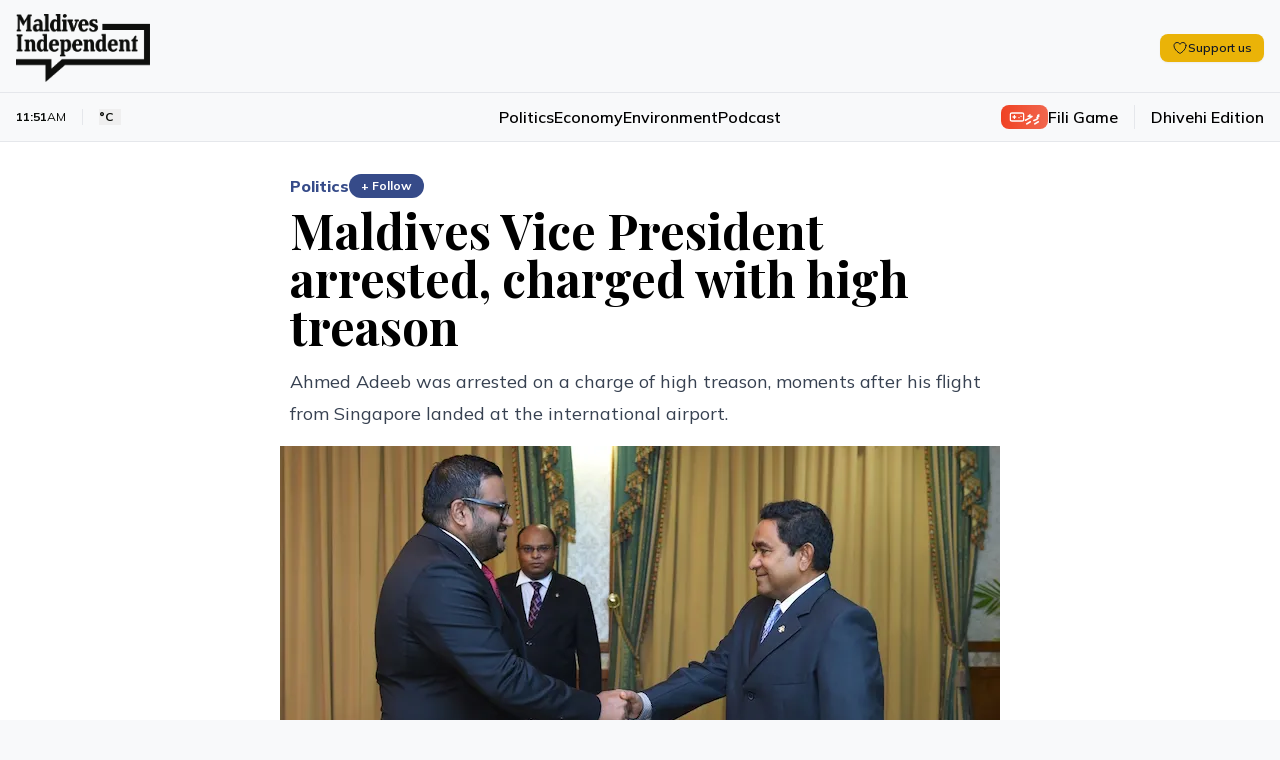

--- FILE ---
content_type: text/html; charset=utf-8
request_url: https://maldivesindependent.com/politics/maldives-vice-president-arrested-118825
body_size: 17733
content:
<!DOCTYPE html><html lang="en" class=""><head><meta charSet="utf-8"/><meta name="viewport" content="width=device-width, initial-scale=1"/><link rel="preload" as="image" href="https://ik.imagekit.io/mindy/media/2015/07/094126-64081-46c0af79-d--1.jpg"/><link rel="preload" as="image" href="https://ik.imagekit.io/mindy/tr:w-300,h-250,ar-16-9/media/2026/01/23/034224-media-commission.jpeg"/><link rel="preload" as="image" href="https://ik.imagekit.io/mindy/tr:w-300,h-250,ar-16-9/media/2026/01/22/111742-la-mahal.jpg"/><link rel="preload" as="image" href="https://ik.imagekit.io/mindy/tr:w-300,h-250,ar-16-9/media/2026/01/22/031523-171505-f57fb987-c.jpg"/><link rel="stylesheet" href="/_next/static/css/6acb285247989871.css?dpl=dpl_GSJdT6QBTKQYcY834o35iMyH9bko" data-precedence="next"/><link rel="preload" as="script" fetchPriority="low" href="/_next/static/chunks/webpack-23b1ad537ff31856.js?dpl=dpl_GSJdT6QBTKQYcY834o35iMyH9bko"/><script src="/_next/static/chunks/7f2298ca-2978160299ceb480.js?dpl=dpl_GSJdT6QBTKQYcY834o35iMyH9bko" async=""></script><script src="/_next/static/chunks/8069-a016ee68413197c3.js?dpl=dpl_GSJdT6QBTKQYcY834o35iMyH9bko" async=""></script><script src="/_next/static/chunks/main-app-47e445f430364fbc.js?dpl=dpl_GSJdT6QBTKQYcY834o35iMyH9bko" async=""></script><script src="/_next/static/chunks/4437-c3d4b2f2b4a77557.js?dpl=dpl_GSJdT6QBTKQYcY834o35iMyH9bko" async=""></script><script src="/_next/static/chunks/5940-6bb7db41184f0e2b.js?dpl=dpl_GSJdT6QBTKQYcY834o35iMyH9bko" async=""></script><script src="/_next/static/chunks/7161-adf33c7a9c0a6bdc.js?dpl=dpl_GSJdT6QBTKQYcY834o35iMyH9bko" async=""></script><script src="/_next/static/chunks/3658-f6df6efe2390bc5b.js?dpl=dpl_GSJdT6QBTKQYcY834o35iMyH9bko" async=""></script><script src="/_next/static/chunks/5409-473fd35f9d61c1bf.js?dpl=dpl_GSJdT6QBTKQYcY834o35iMyH9bko" async=""></script><script src="/_next/static/chunks/8674-e9581ad7623a3f4c.js?dpl=dpl_GSJdT6QBTKQYcY834o35iMyH9bko" async=""></script><script src="/_next/static/chunks/5293-9069ed3f67e3ecd9.js?dpl=dpl_GSJdT6QBTKQYcY834o35iMyH9bko" async=""></script><script src="/_next/static/chunks/1975-56ee542eef098232.js?dpl=dpl_GSJdT6QBTKQYcY834o35iMyH9bko" async=""></script><script src="/_next/static/chunks/967-3d1ca75cf76dcfef.js?dpl=dpl_GSJdT6QBTKQYcY834o35iMyH9bko" async=""></script><script src="/_next/static/chunks/app/page-4c52d090e3c975cc.js?dpl=dpl_GSJdT6QBTKQYcY834o35iMyH9bko" async=""></script><script src="/_next/static/chunks/2653-75b7ea5d2c3d2059.js?dpl=dpl_GSJdT6QBTKQYcY834o35iMyH9bko" async=""></script><script src="/_next/static/chunks/8208-38f4a33e60f73f76.js?dpl=dpl_GSJdT6QBTKQYcY834o35iMyH9bko" async=""></script><script src="/_next/static/chunks/1418-1053dbfff232e372.js?dpl=dpl_GSJdT6QBTKQYcY834o35iMyH9bko" async=""></script><script src="/_next/static/chunks/1783-b37a5c98e5da0de9.js?dpl=dpl_GSJdT6QBTKQYcY834o35iMyH9bko" async=""></script><script src="/_next/static/chunks/9041-11b36b15330a7244.js?dpl=dpl_GSJdT6QBTKQYcY834o35iMyH9bko" async=""></script><script src="/_next/static/chunks/app/layout-b89e861c9273dd27.js?dpl=dpl_GSJdT6QBTKQYcY834o35iMyH9bko" async=""></script><script src="https://clerk.maldivesindependent.com/npm/@clerk/clerk-js@5/dist/clerk.browser.js" data-clerk-js-script="true" async="" crossorigin="anonymous" data-clerk-publishable-key="pk_live_Y2xlcmsubWFsZGl2ZXNpbmRlcGVuZGVudC5jb20k"></script><script src="/_next/static/chunks/838-24e9801b0d0bd832.js?dpl=dpl_GSJdT6QBTKQYcY834o35iMyH9bko" async=""></script><script src="/_next/static/chunks/2327-efdafa3dbf36494d.js?dpl=dpl_GSJdT6QBTKQYcY834o35iMyH9bko" async=""></script><script src="/_next/static/chunks/1246-9663e5f68cec5503.js?dpl=dpl_GSJdT6QBTKQYcY834o35iMyH9bko" async=""></script><script src="/_next/static/chunks/5318-d04a0d112503794d.js?dpl=dpl_GSJdT6QBTKQYcY834o35iMyH9bko" async=""></script><script src="/_next/static/chunks/6457-31fb95cdb8ec53ab.js?dpl=dpl_GSJdT6QBTKQYcY834o35iMyH9bko" async=""></script><script src="/_next/static/chunks/9689-3eaf7c765fc479dd.js?dpl=dpl_GSJdT6QBTKQYcY834o35iMyH9bko" async=""></script><script src="/_next/static/chunks/2789-f8641a62f39d406c.js?dpl=dpl_GSJdT6QBTKQYcY834o35iMyH9bko" async=""></script><script src="/_next/static/chunks/5470-6beab45003e60f64.js?dpl=dpl_GSJdT6QBTKQYcY834o35iMyH9bko" async=""></script><script src="/_next/static/chunks/2370-6f7d921dad84a1ad.js?dpl=dpl_GSJdT6QBTKQYcY834o35iMyH9bko" async=""></script><script src="/_next/static/chunks/3830-2f0870c000ba8822.js?dpl=dpl_GSJdT6QBTKQYcY834o35iMyH9bko" async=""></script><script src="/_next/static/chunks/app/%5B...segmentName%5D/page-53f529512f59e61e.js?dpl=dpl_GSJdT6QBTKQYcY834o35iMyH9bko" async=""></script><link rel="preload" href="https://www.googletagmanager.com/gtag/js?id=G-HNQ0Z29W39" as="script"/><link rel="alternate" hrefLang="en" href="https://maldivesindependent.com/"/><link rel="alternate" hrefLang="dv-MV" href="https://maldivesindependent.com/dv/"/><link rel="alternate" hrefLang="x-default" href="https://maldivesindependent.com/"/><link rel="alternate" type="application/rss+xml" title="Maldives Independent RSS Feed" href="https://maldivesindependent.com/api/rss"/><link rel="alternate" type="application/rss+xml" title="Maldives Independent Latest News" href="https://maldivesindependent.com/api/rss/news"/><link rel="apple-touch-icon" sizes="57x57" href="/favicon/apple-icon-57x57.png"/><link rel="apple-touch-icon" sizes="60x60" href="/favicon/apple-icon-60x60.png"/><link rel="apple-touch-icon" sizes="72x72" href="/favicon/apple-icon-72x72.png"/><link rel="apple-touch-icon" sizes="76x76" href="/favicon/apple-icon-76x76.png"/><link rel="apple-touch-icon" sizes="114x114" href="/favicon/apple-icon-114x114.png"/><link rel="apple-touch-icon" sizes="120x120" href="/favicon/apple-icon-120x120.png"/><link rel="apple-touch-icon" sizes="144x144" href="/favicon/apple-icon-144x144.png"/><link rel="apple-touch-icon" sizes="152x152" href="/favicon/apple-icon-152x152.png"/><link rel="apple-touch-icon" sizes="180x180" href="/favicon/apple-icon-180x180.png"/><link rel="icon" type="image/png" sizes="192x192" href="/favicon/android-icon-192x192.png"/><link rel="icon" type="image/png" sizes="32x32" href="/favicon/favicon-32x32.png"/><link rel="icon" type="image/png" sizes="96x96" href="/favicon/favicon-96x96.png"/><link rel="icon" type="image/png" sizes="16x16" href="/favicon/favicon-16x16.png"/><title>Maldives Vice President arrested, charged with high treason - Maldives Independent</title><meta name="description" content="Ahmed Adeeb was arrested on a charge of high treason, moments after his flight from Singapore landed at the international airport."/><meta name="keywords" content="Maldives, news, independent journalism"/><meta name="creator" content="Maldives Independent"/><meta name="publisher" content="Maldives Independent"/><meta name="robots" content="index, follow"/><meta name="googlebot" content="index, follow, max-video-preview:-1, max-image-preview:large, max-snippet:-1"/><meta name="news_keywords" content="Maldives, news, independent journalism"/><meta name="article:published_time" content="2026-01-23T06:51:49.359Z"/><meta name="article:modified_time" content="2026-01-23T06:51:49.359Z"/><meta name="format-detection" content="telephone=no, address=no, email=no"/><meta property="og:title" content="Maldives Vice President arrested, charged with high treason - Maldives Independent"/><meta property="og:description" content="Ahmed Adeeb was arrested on a charge of high treason, moments after his flight from Singapore landed at the international airport."/><meta property="og:site_name" content="Maldives Independent"/><meta property="og:locale" content="en_US"/><meta property="og:image" content="https://ik.imagekit.io/mindy/tr:w-1200,h-630,fo-auto/media/2015/07/094126-64081-46c0af79-d--1.jpg"/><meta property="og:type" content="article"/><meta name="twitter:card" content="summary_large_image"/><meta name="twitter:site" content="@IndependentMV"/><meta name="twitter:creator" content="@IndependentMV"/><meta name="twitter:title" content="Maldives Vice President arrested, charged with high treason - Maldives Independent"/><meta name="twitter:description" content="Ahmed Adeeb was arrested on a charge of high treason, moments after his flight from Singapore landed at the international airport."/><meta name="twitter:image" content="https://ik.imagekit.io/mindy/tr:w-1200,h-630,fo-auto/media/2015/07/094126-64081-46c0af79-d--1.jpg"/><link rel="icon" href="/favicon.ico" type="image/x-icon" sizes="16x16"/><script src="/_next/static/chunks/polyfills-42372ed130431b0a.js?dpl=dpl_GSJdT6QBTKQYcY834o35iMyH9bko" noModule=""></script></head><body class="antialiased relative bg-mi-white dark:bg-gray-900"><header class="border-b relative z-30 bg-mi-white dark:bg-gray-900 border-gray-200 dark:border-gray-800"><div class="absolute top-0 left-0 w-full transition-all duration-300 -z-10 h-[58px] lg:h-[77px] bg-mi-white dark:bg-gray-900"></div><div><div class="max-w-screen-xl mx-auto relative pt-1"><div class="flex items-center justify-between px-4 py-3 lg:py-4"><div class="flex items-center"><a class="flex items-center h-12 lg:h-14" href="/"><figure class="relative"><div class="bg-mi-white dark:hidden rounded-full absolute -z-10 w-2 h-2 lg:w-3 lg:h-3 left-[20px] top-[28px] lg:left-[30px] lg:top-[38px]"></div><img src="/images/brand/logo.png" alt="Maldives Independent" class="dark:hidden h-12 lg:h-[68px]"/><img src="/images/brand/logo-white.png" alt="Maldives Independent" class="hidden dark:block h-12 lg:h-[68px]"/></figure></a><div class="ml-4 lg:block hidden"></div></div><div class="flex items-center gap-6 divide-gray-200 dark:divide-gray-700"><div class="hidden md:block"><button class="rounded-lg transition-colors inline-flex items-center gap-2 px-3 py-1.5 text-xs bg-yellow-500 hover:bg-yellow-600 text-gray-900 font-semibold shadow-sm"><svg xmlns="http://www.w3.org/2000/svg" fill="none" viewBox="0 0 24 24" stroke-width="1.5" stroke="currentColor" aria-hidden="true" data-slot="icon" class="h-4 w-4"><path stroke-linecap="round" stroke-linejoin="round" d="M21 8.25c0-2.485-2.099-4.5-4.688-4.5-1.935 0-3.597 1.126-4.312 2.733-.715-1.607-2.377-2.733-4.313-2.733C5.1 3.75 3 5.765 3 8.25c0 7.22 9 12 9 12s9-4.78 9-12Z"></path></svg><span class="leading-none">Support us</span></button></div><div class="lg:hidden"></div></div></div><div class="border-t border-gray-200 dark:border-gray-800"><div class="flex items-center justify-between px-4 py-3"><div class="flex-1 hidden lg:block"><div class="flex md:flex-shrink-0 items-center z-20"><div class="text-xs text-mi-black dark:text-mi-white  flex items-center ltr  border-gray-200 dark:border-gray-700  border-r pr-2 md:pr-4"><span class="font-bold">11:51</span><span class="text-mi-black dark:text-mi-white">AM</span></div><div class="text-xs text-mi-black dark:text-mi-white flex items-center md:pr-4 ltr pl-1 md:pl-4"><button data-state="closed"><div class="font-bold flex flex-row items-center md:space-x-2 space-x-1"><span class="text-[11px] md:text-xs">°C</span><span class="font-light lg:block hidden"></span></div></button></div><div><div class="text-[11px] md:text-xs text-mi-black dark:text-mi-white"><span class="opacity-50"></span></div></div></div></div><nav class="flex-1 lg:block hidden"><ul class="flex items-center justify-center gap-8 font-semibold text-base"><li><a class="hover:text-mi-navy dark:hover:text-mi-white dark:text-mi-white hover:underline underline-offset-8" href="/politics">Politics</a></li><li><a class="hover:text-mi-navy dark:hover:text-mi-white dark:text-mi-white hover:underline underline-offset-8" href="/economy">Economy</a></li><li><a class="hover:text-mi-navy dark:hover:text-mi-white dark:text-mi-white hover:underline underline-offset-8" href="/environment">Environment</a></li><li><a class="hover:text-mi-navy dark:hover:text-mi-white dark:text-mi-white hover:underline underline-offset-8" href="/podcast">Podcast</a></li></ul></nav><div class="flex-1 flex flex-row-reverse lg:flex-row justify-end items-center"><a class="flex items-center gap-2 border-gray-200 dark:border-gray-700   lg:border-r border-l lg:border-l-0 lg:pr-4 pl-2 lg:mr-4 ml-2" href="/games/fili"><span class="flex flex-row items-center gap-1 font-mv-bold lg:text-sm text-xs  dark:border-gray-700 rounded-lg px-2 py-0.5 text-white dark:text-black bg-gradient-to-r from-mi-flame to-mi-flame/80 dark:from-blue-600 dark:to-blue-700"><svg xmlns="http://www.w3.org/2000/svg" width="24" height="24" viewBox="0 0 24 24" fill="none" stroke="currentColor" stroke-width="2" stroke-linecap="round" stroke-linejoin="round" class="lucide lucide-gamepad w-4 h-4"><line x1="6" x2="10" y1="12" y2="12"></line><line x1="8" x2="8" y1="10" y2="14"></line><line x1="15" x2="15.01" y1="13" y2="13"></line><line x1="18" x2="18.01" y1="11" y2="11"></line><rect width="20" height="12" x="2" y="6" rx="2"></rect></svg><span>ފިލި</span></span><span class="text-xs hidden lg:block md:text-base font-semibold hover:text-mi-black dark:hover:text-mi-white dark:text-mi-white transition-colors">Fili Game</span></a><a class="text-xs flex-shrink-0 md:text-base font-semibold hover:text-mi-black dark:hover:text-mi-white dark:text-mi-white transition-colors" href="/dv">Dhivehi Edition</a></div><div class="flex-1 flex justify-end items-center lg:hidden"><a class="text-[10px] rounded-full px-2 py-1 bg-gradient-to-br from-mi-navy to-mi-navy/80 dark:from-blue-600 dark:to-blue-700 flex-shrink-0 md:text-base font-bold text-mi-white dark:text-mi-white transition-colors" href="/membership"><span class="flex flex-row items-center gap-1"><svg xmlns="http://www.w3.org/2000/svg" width="24" height="24" viewBox="0 0 24 24" fill="none" stroke="currentColor" stroke-width="2" stroke-linecap="round" stroke-linejoin="round" class="lucide lucide-user w-4 h-4"><path d="M19 21v-2a4 4 0 0 0-4-4H9a4 4 0 0 0-4 4v2"></path><circle cx="12" cy="7" r="4"></circle></svg><span>Become a member</span></span></a></div></div></div></div></div></header><script type="application/ld+json">{"@context":"https://schema.org","@type":"NewsArticle","headline":"Maldives Vice President arrested, charged with high treason","description":"Ahmed Adeeb was arrested on a charge of high treason, moments after his flight from Singapore landed at the international airport.","image":"https://ik.imagekit.io/mindy/tr:w-1200,h-630,fo-auto/media/2015/07/094126-64081-46c0af79-d--1.jpg","author":[],"publisher":{"@type":"Organization","name":"Maldives Independent","url":"https://maldivesindependent.com","logo":{"@type":"ImageObject","url":"https://maldivesindependent.com/images/brand/logo.png"}},"datePublished":"2015-10-24T04:00:00.000Z","dateModified":"2025-01-31T10:11:43.291Z","mainEntityOfPage":{"@type":"WebPage","@id":"https://maldivesindependent.com/politics/maldives-vice-president-arrested-118825"},"url":"https://maldivesindependent.com/politics/maldives-vice-president-arrested-118825","articleSection":"Politics","keywords":"Boat Blast Probe, Finifenmaa, Maldives News, Assassination Attempt, Vice President, President Abdulla Yameen, Maldives, Ahmed Adeeb","wordCount":1185,"inLanguage":"en","isAccessibleForFree":true,"dateline":"Maldives","printEdition":"Maldives Independent","printSection":"Politics"}</script><script type="application/ld+json">{"@context":"https://schema.org","@type":"NewsMediaOrganization","name":"Maldives Independent","alternateName":"MI","url":"https://maldivesindependent.com","logo":{"@type":"ImageObject","url":"https://maldivesindependent.com/images/brand/logo.png"},"foundingDate":"2004","description":"Independent news and analysis from the Maldives","slogan":"Independent journalism from the Maldives","email":"editorial@maldivesindependent.com","knowsLanguage":["en","dv-MV"],"sameAs":["https://twitter.com/independentmv","https://facebook.com/maldivesindependent","https://instagram.com/maldives.independent"]}</script><script type="application/ld+json">{"@context":"https://schema.org","@type":"BreadcrumbList","itemListElement":[{"@type":"ListItem","position":1,"name":"Home","item":"https://maldivesindependent.com"},{"@type":"ListItem","position":2,"name":"Politics","item":"https://maldivesindependent.com/politics"},{"@type":"ListItem","position":3,"name":"Maldives Vice President arrested, charged with high treason","item":"https://maldivesindependent.com/politics/maldives-vice-president-arrested-118825"}]}</script><section class="flex flex-col w-full bg-white dark:bg-gray-900 py-8"><main class="flex-1 flex flex-row  w-full mx-auto px-4 py-0 max-w-screen-xl"><article class="w-full mx-auto space-y-4 relative"><div class="block-standard-width flex flex-col mx-auto space-y-2"><div class="flex items-center gap-2"><a class="font-extrabold md:text-base text-sm text-mi-navy dark:text-blue-400" href="/politics">Politics</a><button class="text-xs font-bold px-3 py-1 rounded-full transition-all bg-mi-navy dark:bg-blue-400 text-white hover:bg-mi-navy/90 dark:hover:bg-blue-500" component="SignUpButton">+ Follow</button></div><h1 class="pb-2 dark:text-mi-white font-bold  leading-tight text-3xl md:text-5xl ">Maldives Vice President arrested, charged with high treason</h1><p class="text-gray-700 dark:text-gray-300 md:text-lg md:leading-8">Ahmed Adeeb was arrested on a charge of high treason, moments after his flight from Singapore landed at the international airport.</p></div><div class="md:block-standard-width lg:max-w-screen-lg mx-auto space-y-2 lead-art"><div class="w-full text-center flex justify-center"><img src="https://ik.imagekit.io/mindy/media/2015/07/094126-64081-46c0af79-d--1.jpg" alt=""/></div></div><div class="flex flex-row items-center space-x-2 ltr block-standard-width mx-auto border-b border-gray-200 dark:border-gray-700 pb-4 divide-x divide-gray-200 dark:divide-gray-700"><div class="text-gray-600 dark:text-gray-400 text-sm font-extrabold ltr"><span class="ltr">24 Oct 2015, 09:00</span></div></div><div class="flex flex-col post-blocks"><div><div class="block-standard-width mx-auto pb-4 post-paragraph md:px-0 first-paragraph"><div class="space-y-3 dark:text-mi-white">In a move that has surprised and enthralled many Maldivians, President Abdulla Yameen has arrested his deputy Ahmed Adeeb on a charge of high treason. Adeeb was arrested at 12pm, moments after his flight from Singapore landed at the international airport.</div></div></div><div><div class="block-standard-width mx-auto pb-4 post-paragraph md:px-0"><div class="space-y-3 dark:text-mi-white">A police spokesman has confirmed Adeeb was arrested over an explosion on Yameen’s speedboat on September 28. The government says the blast was an assassination attempt.</div></div></div><div><div class="block-standard-width mx-auto pb-4 post-paragraph md:px-0"><div class="space-y-3 dark:text-mi-white"><i>Live blog ended at 7:30pm</i></div></div></div><div><div class="block-standard-width mx-auto pb-4 post-paragraph md:px-0"><div class="space-y-3 dark:text-mi-white"><strong>7:19pm: </strong>President Yameen will address the nation tomorrow morning, spokesperson Ibrahim Muaz Ali has said.</div></div></div><div><section class="-mt-28 z-10"><div class=" bg-gradient-to-t from-white to-white/80 dark:from-gray-800 dark:to-gray-900 h-28"></div><div class="block-standard-width  mx-auto bg-gradient-to-r from-blue-50 to-indigo-50 dark:from-gray-800 dark:to-gray-900 border-t-4 border-blue-200 dark:border-gray-700 rounded-lg p-4 md:p-6"><div class="flex flex-col space-y-4"><div class="space-y-2 text-center"><h3 class="text-gray-900 dark:text-white font-bold text-xl md:text-3xl">Become a member</h3><p class="text-gray-600 dark:text-gray-300 text-sm md:text-base">Get full access to our archive and personalise your experience.</p></div><div class="flex flex-row justify-center gap-3"><button class="bg-mi-navy hover:bg-mi-navy/90 text-white font-semibold rounded-full transition-colors inline-flex items-center justify-center px-5 py-2.5 text-base" component="SignUpButton">Join Now</button></div><hr class="border-gray-200 dark:border-gray-700"/><div><div class="text-center text-gray-900 dark:text-white font-semibold rounded-full px-5 py-2.5 text-base">Already a member?<!-- --> <button class="underline hover:text-mi-navy dark:hover:text-blue-400 transition-colors" component="SignInButton">Login</button></div></div></div></div></section></div></div><div class="block-standard-width mx-auto"><section aria-label="Comments section"><div class="border-t border-gray-100 dark:border-gray-800 pt-8 mt-0"><div class="mb-8"><h2 class="text-2xl font-bold text-mi-black dark:text-mi-white mb-2">Discussion</h2><p class="text-sm text-neutral-600 dark:text-neutral-400">No comments yet. Be the first to share your thoughts!</p></div><div class="text-center py-12"><p class="text-neutral-500 dark:text-neutral-400">No comments yet. Be the first to join the conversation!</p></div><div class="mt-8"><div class="bg-gradient-to-br from-neutral-50 to-neutral-100 dark:from-neutral-900 dark:to-neutral-800 border border-neutral-200 dark:border-neutral-700 rounded-xl p-10 mt-8 text-center shadow-sm"><div class="flex justify-center mb-4"><div class="bg-mi-navy/10 dark:bg-blue-600/10 p-4 rounded-full"><svg xmlns="http://www.w3.org/2000/svg" width="24" height="24" viewBox="0 0 24 24" fill="none" stroke="currentColor" stroke-width="2" stroke-linecap="round" stroke-linejoin="round" class="lucide lucide-message-square w-8 h-8 text-mi-navy dark:text-blue-400"><path d="M21 15a2 2 0 0 1-2 2H7l-4 4V5a2 2 0 0 1 2-2h14a2 2 0 0 1 2 2z"></path></svg></div></div><h3 class="text-2xl font-bold text-mi-black dark:text-mi-white mb-2">Join the Conversation</h3><p class="text-neutral-600 dark:text-neutral-400 mb-6 max-w-md mx-auto">Sign in to share your thoughts under an alias and take part in the discussion. Independent journalism thrives on open, respectful debate — your voice matters.</p><button class="inline-flex items-center justify-center gap-2 whitespace-nowrap rounded-md transition-colors focus-visible:outline-none focus-visible:ring-1 focus-visible:ring-neutral-950 disabled:pointer-events-none disabled:opacity-50 [&amp;_svg]:pointer-events-none [&amp;_svg]:size-4 [&amp;_svg]:shrink-0 dark:focus-visible:ring-neutral-300 text-neutral-50 shadow dark:text-neutral-900 h-9 bg-mi-navy hover:bg-mi-navy/90 dark:bg-blue-600 dark:hover:bg-blue-700 px-8 py-6 text-base font-semibold" component="SignInButton">Sign In to Comment</button></div></div></div></section></div><div class="block-standard-width mx-auto border-t border-gray-100 dark:border-gray-700 pt-4"><div class="flex items-center justify-between gap-4 bg-yellow-50 dark:bg-yellow-900/20 border border-yellow-200 dark:border-yellow-800 rounded-lg transition-colors p-3 md:p-4"><div class="flex items-center gap-3 flex-1"><h3 class="text-gray-900 dark:text-white text-sm md:text-base font-semibold">Support independent journalism</h3></div><button class="rounded-lg transition-colors inline-flex items-center gap-2 px-4 py-2 text-sm bg-yellow-500 hover:bg-yellow-600 text-gray-900 font-semibold shadow-sm"><svg xmlns="http://www.w3.org/2000/svg" fill="none" viewBox="0 0 24 24" stroke-width="1.5" stroke="currentColor" aria-hidden="true" data-slot="icon" class="h-4 w-4"><path stroke-linecap="round" stroke-linejoin="round" d="M21 8.25c0-2.485-2.099-4.5-4.688-4.5-1.935 0-3.597 1.126-4.312 2.733-.715-1.607-2.377-2.733-4.313-2.733C5.1 3.75 3 5.765 3 8.25c0 7.22 9 12 9 12s9-4.78 9-12Z"></path></svg><span class="leading-none">Support us</span></button></div></div><div class="block-standard-width mx-auto border-t border-gray-100 dark:border-gray-700 pt-4 md:pt-6"><div class="flex flex-col md:flex-row md:space-x-4 md:space-y-0 space-y-2 md:items-start"><h3 class="flex-shrink-0 text-mi-black dark:text-mi-white pt-0.5 font-semibold md:text-lg text-sm">Explore more</h3><ul class="float-right md:ml-0 -ml-2"><li class="float-left pl-2 pb-2 md:pr-0"><a class="border block border-gray-300 dark:border-gray-600 hover:underline hover:border-mi-navy dark:hover:border-blue-400 hover:text-mi-navy dark:hover:text-blue-400 dark:text-gray-300 p-1.5 rounded-md px-3 font-bold  md:text-sm text-xs" href="/boat-blast-probe">Boat Blast Probe</a></li><li class="float-left pl-2 pb-2 md:pr-0"><a class="border block border-gray-300 dark:border-gray-600 hover:underline hover:border-mi-navy dark:hover:border-blue-400 hover:text-mi-navy dark:hover:text-blue-400 dark:text-gray-300 p-1.5 rounded-md px-3 font-bold  md:text-sm text-xs" href="/finifenmaa">Finifenmaa</a></li><li class="float-left pl-2 pb-2 md:pr-0"><a class="border block border-gray-300 dark:border-gray-600 hover:underline hover:border-mi-navy dark:hover:border-blue-400 hover:text-mi-navy dark:hover:text-blue-400 dark:text-gray-300 p-1.5 rounded-md px-3 font-bold  md:text-sm text-xs" href="/maldives-news">Maldives News</a></li><li class="float-left pl-2 pb-2 md:pr-0"><a class="border block border-gray-300 dark:border-gray-600 hover:underline hover:border-mi-navy dark:hover:border-blue-400 hover:text-mi-navy dark:hover:text-blue-400 dark:text-gray-300 p-1.5 rounded-md px-3 font-bold  md:text-sm text-xs" href="/assassination-attempt">Assassination Attempt</a></li><li class="float-left pl-2 pb-2 md:pr-0"><a class="border block border-gray-300 dark:border-gray-600 hover:underline hover:border-mi-navy dark:hover:border-blue-400 hover:text-mi-navy dark:hover:text-blue-400 dark:text-gray-300 p-1.5 rounded-md px-3 font-bold  md:text-sm text-xs" href="/vice-president">Vice President</a></li><li class="float-left pl-2 pb-2 md:pr-0"><a class="border block border-gray-300 dark:border-gray-600 hover:underline hover:border-mi-navy dark:hover:border-blue-400 hover:text-mi-navy dark:hover:text-blue-400 dark:text-gray-300 p-1.5 rounded-md px-3 font-bold  md:text-sm text-xs" href="/president-abdulla-yameen">President Abdulla Yameen</a></li><li class="float-left pl-2 pb-2 md:pr-0"><a class="border block border-gray-300 dark:border-gray-600 hover:underline hover:border-mi-navy dark:hover:border-blue-400 hover:text-mi-navy dark:hover:text-blue-400 dark:text-gray-300 p-1.5 rounded-md px-3 font-bold  md:text-sm text-xs" href="/maldives">Maldives</a></li><li class="float-left pl-2 pb-2 md:pr-0"><a class="border block border-gray-300 dark:border-gray-600 hover:underline hover:border-mi-navy dark:hover:border-blue-400 hover:text-mi-navy dark:hover:text-blue-400 dark:text-gray-300 p-1.5 rounded-md px-3 font-bold  md:text-sm text-xs" href="/ahmed-adeeb">Ahmed Adeeb</a></li></ul></div></div><div class="block-standard-width mx-auto border-t border-gray-100 dark:border-gray-700 pt-4 md:pt-6"><h3 class="text-mi-black dark:text-mi-white pb-4 font-semibold  md:text-lg text-sm ">Related Stories</h3><div class="grid grid-cols-1  md:grid-cols-3 gap-6"><a href="/news-in-brief/media-censorship-port-death-and-gas-corruption-7c38"><div class="flex flex-row-reverse md:flex-col  gap-2"><figure class="w-1/3 md:w-full"><img src="https://ik.imagekit.io/mindy/tr:w-300,h-250,ar-16-9/media/2026/01/23/034224-media-commission.jpeg" alt=""/></figure><div class="space-y-2 w-2/3 md:w-full"><div class="text-mi-black dark:text-mi-white text-lg  font-serif  font-semibold">Media censorship, port death and gas corruption</div><div class="flex"><p class="text-[11px] font-bold ltr text-gray-500"> 3 hours ago</p></div></div></div></a><a href="/opinion/the-one-percent-took-us-1754-billion-in-15-years-heres-the-math-3dea"><div class="flex flex-row-reverse md:flex-col  gap-2"><figure class="w-1/3 md:w-full"><img src="https://ik.imagekit.io/mindy/tr:w-300,h-250,ar-16-9/media/2026/01/22/111742-la-mahal.jpg" alt="Artwork: Dosain"/></figure><div class="space-y-2 w-2/3 md:w-full"><div class="text-mi-black dark:text-mi-white text-lg  font-serif  font-semibold">The one percent took US$ 17.54 billion in 15 years. Here&#x27;s the math.</div><div class="flex"><p class="text-[11px] font-bold ltr text-gray-500"> 18 hours ago</p></div></div></div></a><a href="/news-in-brief/tax-fraud-charges-bml-housing-projects-and-student-migration-1148"><div class="flex flex-row-reverse md:flex-col  gap-2"><figure class="w-1/3 md:w-full"><img src="https://ik.imagekit.io/mindy/tr:w-300,h-250,ar-16-9/media/2026/01/22/031523-171505-f57fb987-c.jpg" alt=""/></figure><div class="space-y-2 w-2/3 md:w-full"><div class="text-mi-black dark:text-mi-white text-lg  font-serif  font-semibold">Tax fraud charges, BML housing projects and student migration</div><div class="flex"><p class="text-[11px] font-bold ltr text-gray-500">22 Jan, 08:54</p></div></div></div></a></div></div></article></main></section><footer class="bg-mi-black mt-0 flex flex-col space-y-4 py-4 relative z-10"><div class="flex flex-row space-x-4 md:space-x-6 items-center mx-auto  w-full px-4 max-w-screen-xl"><ul class="flex flex-row space-x-3 items-center w-full border-b py-4 border-gray-50 border-opacity-10"><li><a target="_blank" class="bg-mi-white block rounded-full p-1.5" href="https://x.com/IndependentMV"><img src="/images/icons/social-x.svg" class="w-4 md:w-full" alt="X / Twitter"/></a></li><li><a target="_blank" class="bg-mi-white block rounded-full p-1.5" href="https://www.instagram.com/maldives.independent"><img src="/images/icons/social-instagram.svg" class="w-4 md:w-full" alt="Instagram"/></a></li><li><a target="_blank" class="bg-mi-white block rounded-full p-1.5" href="https://www.facebook.com/MaldivesIndependent"><img src="/images/icons/social-fb.svg" class="w-4 md:w-full" alt="Facebook"/></a></li><li><a target="_blank" class="bg-mi-white block rounded-full p-1.5" href="https://t.me/maldivesindependent"><img src="/images/icons/social-telegram.svg" class="w-4 md:w-5 " alt="Facebook"/></a></li></ul></div><div class="px-4 max-w-screen-xl w-full mx-auto"><div class="flex flex-row space-x-4 md:space-x-6 items-center"><ul class="float  font-medium text-xs lg:text-sm items-center"><li class="float-left pr-3 md:pr-4 py-2 md:py-0"><a class="text-mi-white text-opacity-80 hover:text-opacity-100" href="/editorial-conduct">Editorial Conduct</a></li><li class="float-left pr-3 md:pr-4 py-2 md:py-0"><a class="text-mi-white text-opacity-80 hover:text-opacity-100" href="/terms-of-use">Terms of Use</a></li><li class="float-left pr-3 md:pr-4 py-2 md:py-0"><a class="text-mi-white text-opacity-80 hover:text-opacity-100" href="/copyright-policy">Copyright Policy</a></li><li class="float-left pr-3 md:pr-4 py-2 md:py-0"><a class="text-mi-white text-opacity-80 hover:text-opacity-100" href="/accessibility-policy">Accessibility</a></li><li class="float-left pr-3 md:pr-4 py-2 md:py-0"><a class="text-mi-white text-opacity-80 hover:text-opacity-100" href="/privacy-policy">Privacy Policy</a></li><li class="float-left pr-3 md:pr-4 py-2 md:py-0"><a class="text-mi-white text-opacity-80 hover:text-opacity-100" href="/use-of-ai-policy">Use of AI Policy</a></li></ul></div></div><div class="px-4 max-w-screen-xl flex flex-col md:flex-row items-center w-full mx-auto"><div class="flex flex-col items-start md:flex-row w-full md:items-center justify-between md:space-x-4 border-t py-4 border-gray-50 border-opacity-10"><div class="flex flex-row items-center space-x-4"><figure class="flex-shrink-0"><img src="/images/brand/logo-white.png" alt="Maldives Independent" class="h-6 md:h-8"/></figure><p class="text-white md:text-sm text-xs md:font-bold">Copyright © The Maldives Independent<!-- --> <!-- -->2026<!-- -->. All rights reserved.</p></div><div class="text-white pt-5 md:pt-0 text-xs md:text-sm text-opacity-80 hover:text-opacity-100"><a class="text-mi-white text-xs md:text-sm text-opacity-80 hover:text-opacity-100">editorial@maldivesindependent.com</a></div></div></div></footer><script src="/_next/static/chunks/webpack-23b1ad537ff31856.js?dpl=dpl_GSJdT6QBTKQYcY834o35iMyH9bko" async=""></script><script>(self.__next_f=self.__next_f||[]).push([0])</script><script>self.__next_f.push([1,"1:\"$Sreact.fragment\"\n3:I[82932,[],\"\"]\n4:I[43538,[],\"\"]\n6:I[22861,[],\"OutletBoundary\"]\n8:I[22861,[],\"MetadataBoundary\"]\na:I[22861,[],\"ViewportBoundary\"]\nc:I[34347,[],\"\"]\ne:I[51131,[\"4437\",\"static/chunks/4437-c3d4b2f2b4a77557.js?dpl=dpl_GSJdT6QBTKQYcY834o35iMyH9bko\",\"5940\",\"static/chunks/5940-6bb7db41184f0e2b.js?dpl=dpl_GSJdT6QBTKQYcY834o35iMyH9bko\",\"7161\",\"static/chunks/7161-adf33c7a9c0a6bdc.js?dpl=dpl_GSJdT6QBTKQYcY834o35iMyH9bko\",\"3658\",\"static/chunks/3658-f6df6efe2390bc5b.js?dpl=dpl_GSJdT6QBTKQYcY834o35iMyH9bko\",\"5409\",\"static/chunks/5409-473fd35f9d61c1bf.js?dpl=dpl_GSJdT6QBTKQYcY834o35iMyH9bko\",\"8674\",\"static/chunks/8674-e9581ad7623a3f4c.js?dpl=dpl_GSJdT6QBTKQYcY834o35iMyH9bko\",\"5293\",\"static/chunks/5293-9069ed3f67e3ecd9.js?dpl=dpl_GSJdT6QBTKQYcY834o35iMyH9bko\",\"1975\",\"static/chunks/1975-56ee542eef098232.js?dpl=dpl_GSJdT6QBTKQYcY834o35iMyH9bko\",\"967\",\"static/chunks/967-3d1ca75cf76dcfef.js?dpl=dpl_GSJdT6QBTKQYcY834o35iMyH9bko\",\"8974\",\"static/chunks/app/page-4c52d090e3c975cc.js?dpl=dpl_GSJdT6QBTKQYcY834o35iMyH9bko\"],\"ClientClerkProvider\"]\nf:I[51283,[\"4437\",\"static/chunks/4437-c3d4b2f2b4a77557.js?dpl=dpl_GSJdT6QBTKQYcY834o35iMyH9bko\",\"5940\",\"static/chunks/5940-6bb7db41184f0e2b.js?dpl=dpl_GSJdT6QBTKQYcY834o35iMyH9bko\",\"2653\",\"static/chunks/2653-75b7ea5d2c3d2059.js?dpl=dpl_GSJdT6QBTKQYcY834o35iMyH9bko\",\"8208\",\"static/chunks/8208-38f4a33e60f73f76.js?dpl=dpl_GSJdT6QBTKQYcY834o35iMyH9bko\",\"7161\",\"static/chunks/7161-adf33c7a9c0a6bdc.js?dpl=dpl_GSJdT6QBTKQYcY834o35iMyH9bko\",\"3658\",\"static/chunks/3658-f6df6efe2390bc5b.js?dpl=dpl_GSJdT6QBTKQYcY834o35iMyH9bko\",\"8674\",\"static/chunks/8674-e9581ad7623a3f4c.js?dpl=dpl_GSJdT6QBTKQYcY834o35iMyH9bko\",\"1418\",\"static/chunks/1418-1053dbfff232e372.js?dpl=dpl_GSJdT6QBTKQYcY834o35iMyH9bko\",\"5293\",\"static/chunks/5293-9069ed3f67e3ecd9.js?dpl=dpl_GSJdT6QBTKQYcY834o35iMyH9bko\",\"1783\",\"static/chunks/1783-b37a5c98e5da0de9.js?dpl=dpl_GSJdT6QBTKQYcY834o35iMyH9bko\",\"967\",\"static/chunks/967-3d1ca75cf76dcfef.js?dpl=dpl_GSJdT6QBTKQYcY834o35iMyH9bko\",\"9041\",\"static/chunks/9041-11b36b15330a7244.js?d"])</script><script>self.__next_f.push([1,"pl=dpl_GSJdT6QBTKQYcY834o35iMyH9bko\",\"7177\",\"static/chunks/app/layout-b89e861c9273dd27.js?dpl=dpl_GSJdT6QBTKQYcY834o35iMyH9bko\"],\"default\"]\n10:I[42427,[\"4437\",\"static/chunks/4437-c3d4b2f2b4a77557.js?dpl=dpl_GSJdT6QBTKQYcY834o35iMyH9bko\",\"5940\",\"static/chunks/5940-6bb7db41184f0e2b.js?dpl=dpl_GSJdT6QBTKQYcY834o35iMyH9bko\",\"2653\",\"static/chunks/2653-75b7ea5d2c3d2059.js?dpl=dpl_GSJdT6QBTKQYcY834o35iMyH9bko\",\"8208\",\"static/chunks/8208-38f4a33e60f73f76.js?dpl=dpl_GSJdT6QBTKQYcY834o35iMyH9bko\",\"7161\",\"static/chunks/7161-adf33c7a9c0a6bdc.js?dpl=dpl_GSJdT6QBTKQYcY834o35iMyH9bko\",\"3658\",\"static/chunks/3658-f6df6efe2390bc5b.js?dpl=dpl_GSJdT6QBTKQYcY834o35iMyH9bko\",\"8674\",\"static/chunks/8674-e9581ad7623a3f4c.js?dpl=dpl_GSJdT6QBTKQYcY834o35iMyH9bko\",\"1418\",\"static/chunks/1418-1053dbfff232e372.js?dpl=dpl_GSJdT6QBTKQYcY834o35iMyH9bko\",\"5293\",\"static/chunks/5293-9069ed3f67e3ecd9.js?dpl=dpl_GSJdT6QBTKQYcY834o35iMyH9bko\",\"1783\",\"static/chunks/1783-b37a5c98e5da0de9.js?dpl=dpl_GSJdT6QBTKQYcY834o35iMyH9bko\",\"967\",\"static/chunks/967-3d1ca75cf76dcfef.js?dpl=dpl_GSJdT6QBTKQYcY834o35iMyH9bko\",\"9041\",\"static/chunks/9041-11b36b15330a7244.js?dpl=dpl_GSJdT6QBTKQYcY834o35iMyH9bko\",\"7177\",\"static/chunks/app/layout-b89e861c9273dd27.js?dpl=dpl_GSJdT6QBTKQYcY834o35iMyH9bko\"],\"default\"]\n11:I[24375,[\"4437\",\"static/chunks/4437-c3d4b2f2b4a77557.js?dpl=dpl_GSJdT6QBTKQYcY834o35iMyH9bko\",\"5940\",\"static/chunks/5940-6bb7db41184f0e2b.js?dpl=dpl_GSJdT6QBTKQYcY834o35iMyH9bko\",\"2653\",\"static/chunks/2653-75b7ea5d2c3d2059.js?dpl=dpl_GSJdT6QBTKQYcY834o35iMyH9bko\",\"8208\",\"static/chunks/8208-38f4a33e60f73f76.js?dpl=dpl_GSJdT6QBTKQYcY834o35iMyH9bko\",\"7161\",\"static/chunks/7161-adf33c7a9c0a6bdc.js?dpl=dpl_GSJdT6QBTKQYcY834o35iMyH9bko\",\"3658\",\"static/chunks/3658-f6df6efe2390bc5b.js?dpl=dpl_GSJdT6QBTKQYcY834o35iMyH9bko\",\"8674\",\"static/chunks/8674-e9581ad7623a3f4c.js?dpl=dpl_GSJdT6QBTKQYcY834o35iMyH9bko\",\"1418\",\"static/chunks/1418-1053dbfff232e372.js?dpl=dpl_GSJdT6QBTKQYcY834o35iMyH9bko\",\"5293\",\"static/chunks/5293-9069ed3f67e3ecd9.js?dpl=dpl_GSJdT6QBTKQYcY834o35iMyH9bko"])</script><script>self.__next_f.push([1,"\",\"1783\",\"static/chunks/1783-b37a5c98e5da0de9.js?dpl=dpl_GSJdT6QBTKQYcY834o35iMyH9bko\",\"967\",\"static/chunks/967-3d1ca75cf76dcfef.js?dpl=dpl_GSJdT6QBTKQYcY834o35iMyH9bko\",\"9041\",\"static/chunks/9041-11b36b15330a7244.js?dpl=dpl_GSJdT6QBTKQYcY834o35iMyH9bko\",\"7177\",\"static/chunks/app/layout-b89e861c9273dd27.js?dpl=dpl_GSJdT6QBTKQYcY834o35iMyH9bko\"],\"default\"]\n12:I[64437,[\"4437\",\"static/chunks/4437-c3d4b2f2b4a77557.js?dpl=dpl_GSJdT6QBTKQYcY834o35iMyH9bko\",\"5940\",\"static/chunks/5940-6bb7db41184f0e2b.js?dpl=dpl_GSJdT6QBTKQYcY834o35iMyH9bko\",\"7161\",\"static/chunks/7161-adf33c7a9c0a6bdc.js?dpl=dpl_GSJdT6QBTKQYcY834o35iMyH9bko\",\"3658\",\"static/chunks/3658-f6df6efe2390bc5b.js?dpl=dpl_GSJdT6QBTKQYcY834o35iMyH9bko\",\"5409\",\"static/chunks/5409-473fd35f9d61c1bf.js?dpl=dpl_GSJdT6QBTKQYcY834o35iMyH9bko\",\"8674\",\"static/chunks/8674-e9581ad7623a3f4c.js?dpl=dpl_GSJdT6QBTKQYcY834o35iMyH9bko\",\"5293\",\"static/chunks/5293-9069ed3f67e3ecd9.js?dpl=dpl_GSJdT6QBTKQYcY834o35iMyH9bko\",\"1975\",\"static/chunks/1975-56ee542eef098232.js?dpl=dpl_GSJdT6QBTKQYcY834o35iMyH9bko\",\"967\",\"static/chunks/967-3d1ca75cf76dcfef.js?dpl=dpl_GSJdT6QBTKQYcY834o35iMyH9bko\",\"8974\",\"static/chunks/app/page-4c52d090e3c975cc.js?dpl=dpl_GSJdT6QBTKQYcY834o35iMyH9bko\"],\"\"]\n13:I[61805,[\"4437\",\"static/chunks/4437-c3d4b2f2b4a77557.js?dpl=dpl_GSJdT6QBTKQYcY834o35iMyH9bko\",\"5940\",\"static/chunks/5940-6bb7db41184f0e2b.js?dpl=dpl_GSJdT6QBTKQYcY834o35iMyH9bko\",\"2653\",\"static/chunks/2653-75b7ea5d2c3d2059.js?dpl=dpl_GSJdT6QBTKQYcY834o35iMyH9bko\",\"8208\",\"static/chunks/8208-38f4a33e60f73f76.js?dpl=dpl_GSJdT6QBTKQYcY834o35iMyH9bko\",\"7161\",\"static/chunks/7161-adf33c7a9c0a6bdc.js?dpl=dpl_GSJdT6QBTKQYcY834o35iMyH9bko\",\"3658\",\"static/chunks/3658-f6df6efe2390bc5b.js?dpl=dpl_GSJdT6QBTKQYcY834o35iMyH9bko\",\"8674\",\"static/chunks/8674-e9581ad7623a3f4c.js?dpl=dpl_GSJdT6QBTKQYcY834o35iMyH9bko\",\"1418\",\"static/chunks/1418-1053dbfff232e372.js?dpl=dpl_GSJdT6QBTKQYcY834o35iMyH9bko\",\"5293\",\"static/chunks/5293-9069ed3f67e3ecd9.js?dpl=dpl_GSJdT6QBTKQYcY834o35iMyH9bko\",\"1783\",\"static/chunks/1783-b37a5c98e5da0de9."])</script><script>self.__next_f.push([1,"js?dpl=dpl_GSJdT6QBTKQYcY834o35iMyH9bko\",\"967\",\"static/chunks/967-3d1ca75cf76dcfef.js?dpl=dpl_GSJdT6QBTKQYcY834o35iMyH9bko\",\"9041\",\"static/chunks/9041-11b36b15330a7244.js?dpl=dpl_GSJdT6QBTKQYcY834o35iMyH9bko\",\"7177\",\"static/chunks/app/layout-b89e861c9273dd27.js?dpl=dpl_GSJdT6QBTKQYcY834o35iMyH9bko\"],\"default\"]\n14:I[87697,[\"4437\",\"static/chunks/4437-c3d4b2f2b4a77557.js?dpl=dpl_GSJdT6QBTKQYcY834o35iMyH9bko\",\"5940\",\"static/chunks/5940-6bb7db41184f0e2b.js?dpl=dpl_GSJdT6QBTKQYcY834o35iMyH9bko\",\"2653\",\"static/chunks/2653-75b7ea5d2c3d2059.js?dpl=dpl_GSJdT6QBTKQYcY834o35iMyH9bko\",\"8208\",\"static/chunks/8208-38f4a33e60f73f76.js?dpl=dpl_GSJdT6QBTKQYcY834o35iMyH9bko\",\"7161\",\"static/chunks/7161-adf33c7a9c0a6bdc.js?dpl=dpl_GSJdT6QBTKQYcY834o35iMyH9bko\",\"3658\",\"static/chunks/3658-f6df6efe2390bc5b.js?dpl=dpl_GSJdT6QBTKQYcY834o35iMyH9bko\",\"8674\",\"static/chunks/8674-e9581ad7623a3f4c.js?dpl=dpl_GSJdT6QBTKQYcY834o35iMyH9bko\",\"1418\",\"static/chunks/1418-1053dbfff232e372.js?dpl=dpl_GSJdT6QBTKQYcY834o35iMyH9bko\",\"5293\",\"static/chunks/5293-9069ed3f67e3ecd9.js?dpl=dpl_GSJdT6QBTKQYcY834o35iMyH9bko\",\"1783\",\"static/chunks/1783-b37a5c98e5da0de9.js?dpl=dpl_GSJdT6QBTKQYcY834o35iMyH9bko\",\"967\",\"static/chunks/967-3d1ca75cf76dcfef.js?dpl=dpl_GSJdT6QBTKQYcY834o35iMyH9bko\",\"9041\",\"static/chunks/9041-11b36b15330a7244.js?dpl=dpl_GSJdT6QBTKQYcY834o35iMyH9bko\",\"7177\",\"static/chunks/app/layout-b89e861c9273dd27.js?dpl=dpl_GSJdT6QBTKQYcY834o35iMyH9bko\"],\"GoogleAnalytics\"]\n:HL[\"/_next/static/css/6acb285247989871.css?dpl=dpl_GSJdT6QBTKQYcY834o35iMyH9bko\",\"style\"]\n"])</script><script>self.__next_f.push([1,"0:{\"P\":null,\"b\":\"3-izVxpFjl7hSJYp0QppK\",\"p\":\"\",\"c\":[\"\",\"politics\",\"maldives-vice-president-arrested-118825\"],\"i\":false,\"f\":[[[\"\",{\"children\":[[\"segmentName\",\"politics/maldives-vice-president-arrested-118825\",\"c\"],{\"children\":[\"__PAGE__\",{}]}]},\"$undefined\",\"$undefined\",true],[\"\",[\"$\",\"$1\",\"c\",{\"children\":[[[\"$\",\"link\",\"0\",{\"rel\":\"stylesheet\",\"href\":\"/_next/static/css/6acb285247989871.css?dpl=dpl_GSJdT6QBTKQYcY834o35iMyH9bko\",\"precedence\":\"next\",\"crossOrigin\":\"$undefined\",\"nonce\":\"$undefined\"}]],\"$L2\"]}],{\"children\":[[\"segmentName\",\"politics/maldives-vice-president-arrested-118825\",\"c\"],[\"$\",\"$1\",\"c\",{\"children\":[null,[\"$\",\"$L3\",null,{\"parallelRouterKey\":\"children\",\"segmentPath\":[\"children\",\"$0:f:0:1:2:children:0\",\"children\"],\"error\":\"$undefined\",\"errorStyles\":\"$undefined\",\"errorScripts\":\"$undefined\",\"template\":[\"$\",\"$L4\",null,{}],\"templateStyles\":\"$undefined\",\"templateScripts\":\"$undefined\",\"notFound\":[[],[\"$\",\"section\",null,{\"className\":\"flex flex-col md:min-h-screen items-center justify-center py-8 bg-white -mt-9\",\"children\":[\"$\",\"main\",null,{\"className\":\"max-w-screen-xl w-full mx-auto px-4 pb-12 relative overflow-hidden\",\"children\":[[\"$\",\"figure\",null,{\"className\":\"absolute top-0 left-0 w-full h-full\",\"children\":[[\"$\",\"img\",null,{\"className\":\" img-glitch w-full h-full object-cover\",\"src\":\"https://maldives-independent.imgix.net/media/2025/02/06/071749-mi-sm-headers---x.png?auto=format\u0026crop=faces\u0026ixlib=react-9.10.0\u0026w=1946\",\"alt\":\"\"}],[\"$\",\"div\",null,{\"className\":\"absolute md:hidden block top-0 left-0 w-full h-full bg-mi-black/50\"}]]}],[\"$\",\"div\",null,{\"className\":\"flex flex-row items-center justify-center gap-4 z-10 relative\",\"children\":[[\"$\",\"h1\",null,{\"className\":\"text-white md:text-mi-black text-[120px] pb-12 font-bold notfound\",\"children\":\"4\"}],[\"$\",\"div\",null,{\"className\":\"flex flex-col items-center justify-center bg-white md:bg-mi-black rounded-full aspect-square p-4\",\"children\":[[\"$\",\"img\",null,{\"src\":\"/images/brand/logo-white.png\",\"alt\":\"404\",\"className\":\"md:block hidden w-20 mx-auto\"}],[\"$\",\"img\",null,{\"src\":\"/images/brand/logo.png\",\"alt\":\"404\",\"className\":\"md:hidden block w-20 mx-auto\"}]]}],[\"$\",\"h1\",null,{\"className\":\"text-white md:text-mi-black text-[120px] pb-12 font-bold notfound\",\"children\":\"4\"}]]}],[\"$\",\"p\",null,{\"className\":\"text-white md:text-mi-black relative z-10 font-serif text-center text-2xl font-bold\",\"children\":\"Page not found\"}]]}]}]],\"forbidden\":\"$undefined\",\"unauthorized\":\"$undefined\"}]]}],{\"children\":[\"__PAGE__\",[\"$\",\"$1\",\"c\",{\"children\":[\"$L5\",null,[\"$\",\"$L6\",null,{\"children\":\"$L7\"}]]}],{},null,false]},null,false]},null,false],[\"$\",\"$1\",\"h\",{\"children\":[null,[\"$\",\"$1\",\"qzdZ-2mrXcLc6BOuHH2eA\",{\"children\":[[\"$\",\"$L8\",null,{\"children\":\"$L9\"}],[\"$\",\"$La\",null,{\"children\":\"$Lb\"}],null]}]]}],false]],\"m\":\"$undefined\",\"G\":[\"$c\",\"$undefined\"],\"s\":false,\"S\":false}\n"])</script><script>self.__next_f.push([1,"2:[\"$\",\"html\",null,{\"lang\":\"en\",\"className\":\"\",\"children\":[[\"$\",\"head\",null,{\"children\":[[\"$\",\"link\",null,{\"rel\":\"alternate\",\"hrefLang\":\"en\",\"href\":\"https://maldivesindependent.com/\"}],[\"$\",\"link\",null,{\"rel\":\"alternate\",\"hrefLang\":\"dv-MV\",\"href\":\"https://maldivesindependent.com/dv/\"}],[\"$\",\"link\",null,{\"rel\":\"alternate\",\"hrefLang\":\"x-default\",\"href\":\"https://maldivesindependent.com/\"}],[\"$\",\"link\",null,{\"rel\":\"alternate\",\"type\":\"application/rss+xml\",\"title\":\"Maldives Independent RSS Feed\",\"href\":\"https://maldivesindependent.com/api/rss\"}],[\"$\",\"link\",null,{\"rel\":\"alternate\",\"type\":\"application/rss+xml\",\"title\":\"Maldives Independent Latest News\",\"href\":\"https://maldivesindependent.com/api/rss/news\"}],[\"$\",\"link\",null,{\"rel\":\"apple-touch-icon\",\"sizes\":\"57x57\",\"href\":\"/favicon/apple-icon-57x57.png\"}],[\"$\",\"link\",null,{\"rel\":\"apple-touch-icon\",\"sizes\":\"60x60\",\"href\":\"/favicon/apple-icon-60x60.png\"}],[\"$\",\"link\",null,{\"rel\":\"apple-touch-icon\",\"sizes\":\"72x72\",\"href\":\"/favicon/apple-icon-72x72.png\"}],[\"$\",\"link\",null,{\"rel\":\"apple-touch-icon\",\"sizes\":\"76x76\",\"href\":\"/favicon/apple-icon-76x76.png\"}],[\"$\",\"link\",null,{\"rel\":\"apple-touch-icon\",\"sizes\":\"114x114\",\"href\":\"/favicon/apple-icon-114x114.png\"}],[\"$\",\"link\",null,{\"rel\":\"apple-touch-icon\",\"sizes\":\"120x120\",\"href\":\"/favicon/apple-icon-120x120.png\"}],[\"$\",\"link\",null,{\"rel\":\"apple-touch-icon\",\"sizes\":\"144x144\",\"href\":\"/favicon/apple-icon-144x144.png\"}],[\"$\",\"link\",null,{\"rel\":\"apple-touch-icon\",\"sizes\":\"152x152\",\"href\":\"/favicon/apple-icon-152x152.png\"}],[\"$\",\"link\",null,{\"rel\":\"apple-touch-icon\",\"sizes\":\"180x180\",\"href\":\"/favicon/apple-icon-180x180.png\"}],[\"$\",\"link\",null,{\"rel\":\"icon\",\"type\":\"image/png\",\"sizes\":\"192x192\",\"href\":\"/favicon/android-icon-192x192.png\"}],[\"$\",\"link\",null,{\"rel\":\"icon\",\"type\":\"image/png\",\"sizes\":\"32x32\",\"href\":\"/favicon/favicon-32x32.png\"}],[\"$\",\"link\",null,{\"rel\":\"icon\",\"type\":\"image/png\",\"sizes\":\"96x96\",\"href\":\"/favicon/favicon-96x96.png\"}],[\"$\",\"link\",null,{\"rel\":\"icon\",\"type\":\"image/png\",\"sizes\":\"16x16\",\"href\":\"/favicon/favicon-16x16.png\"}]]}],\"$Ld\"]}]\n"])</script><script>self.__next_f.push([1,"d:[\"$\",\"$Le\",null,{\"publishableKey\":\"pk_live_Y2xlcmsubWFsZGl2ZXNpbmRlcGVuZGVudC5jb20k\",\"clerkJSUrl\":\"$undefined\",\"clerkJSVersion\":\"$undefined\",\"proxyUrl\":\"\",\"domain\":\"\",\"isSatellite\":false,\"signInUrl\":\"\",\"signUpUrl\":\"\",\"signInForceRedirectUrl\":\"\",\"signUpForceRedirectUrl\":\"\",\"signInFallbackRedirectUrl\":\"\",\"signUpFallbackRedirectUrl\":\"\",\"afterSignInUrl\":\"\",\"afterSignUpUrl\":\"\",\"newSubscriptionRedirectUrl\":\"\",\"telemetry\":{\"disabled\":false,\"debug\":false},\"sdkMetadata\":{\"name\":\"@clerk/nextjs\",\"version\":\"6.33.3\",\"environment\":\"production\"},\"nonce\":\"\",\"initialState\":null,\"children\":[[\"$\",\"body\",null,{\"className\":\"antialiased relative bg-mi-white dark:bg-gray-900\",\"children\":[[\"$\",\"$Lf\",null,{}],[\"$\",\"$L10\",null,{}],[\"$\",\"$L11\",null,{\"pathname\":\"/politics/maldives-vice-president-arrested-118825\"}],[\"$\",\"$L3\",null,{\"parallelRouterKey\":\"children\",\"segmentPath\":[\"children\"],\"error\":\"$undefined\",\"errorStyles\":\"$undefined\",\"errorScripts\":\"$undefined\",\"template\":[\"$\",\"$L4\",null,{}],\"templateStyles\":\"$undefined\",\"templateScripts\":\"$undefined\",\"notFound\":[[],[[\"$\",\"title\",null,{\"children\":\"404: This page could not be found.\"}],[\"$\",\"div\",null,{\"style\":{\"fontFamily\":\"system-ui,\\\"Segoe UI\\\",Roboto,Helvetica,Arial,sans-serif,\\\"Apple Color Emoji\\\",\\\"Segoe UI Emoji\\\"\",\"height\":\"100vh\",\"textAlign\":\"center\",\"display\":\"flex\",\"flexDirection\":\"column\",\"alignItems\":\"center\",\"justifyContent\":\"center\"},\"children\":[\"$\",\"div\",null,{\"children\":[[\"$\",\"style\",null,{\"dangerouslySetInnerHTML\":{\"__html\":\"body{color:#000;background:#fff;margin:0}.next-error-h1{border-right:1px solid rgba(0,0,0,.3)}@media (prefers-color-scheme:dark){body{color:#fff;background:#000}.next-error-h1{border-right:1px solid rgba(255,255,255,.3)}}\"}}],[\"$\",\"h1\",null,{\"className\":\"next-error-h1\",\"style\":{\"display\":\"inline-block\",\"margin\":\"0 20px 0 0\",\"padding\":\"0 23px 0 0\",\"fontSize\":24,\"fontWeight\":500,\"verticalAlign\":\"top\",\"lineHeight\":\"49px\"},\"children\":404}],[\"$\",\"div\",null,{\"style\":{\"display\":\"inline-block\"},\"children\":[\"$\",\"h2\",null,{\"style\":{\"fontSize\":14,\"fontWeight\":400,\"lineHeight\":\"49px\",\"margin\":0},\"children\":\"This page could not be found.\"}]}]]}]}]]],\"forbidden\":\"$undefined\",\"unauthorized\":\"$undefined\"}],[\"$\",\"footer\",null,{\"className\":\"bg-mi-black mt-0 flex flex-col space-y-4 py-4 relative z-10\",\"children\":[[\"$\",\"div\",null,{\"className\":\"flex flex-row space-x-4 md:space-x-6 items-center mx-auto  w-full px-4 max-w-screen-xl\",\"children\":[\"$\",\"ul\",null,{\"className\":\"flex flex-row space-x-3 items-center w-full border-b py-4 border-gray-50 border-opacity-10\",\"children\":[[\"$\",\"li\",null,{\"children\":[\"$\",\"$L12\",null,{\"target\":\"_blank\",\"href\":\"https://x.com/IndependentMV\",\"className\":\"bg-mi-white block rounded-full p-1.5\",\"children\":[\"$\",\"img\",null,{\"src\":\"/images/icons/social-x.svg\",\"className\":\"w-4 md:w-full\",\"alt\":\"X / Twitter\"}]}]}],[\"$\",\"li\",null,{\"children\":[\"$\",\"$L12\",null,{\"target\":\"_blank\",\"href\":\"https://www.instagram.com/maldives.independent\",\"className\":\"bg-mi-white block rounded-full p-1.5\",\"children\":[\"$\",\"img\",null,{\"src\":\"/images/icons/social-instagram.svg\",\"className\":\"w-4 md:w-full\",\"alt\":\"Instagram\"}]}]}],[\"$\",\"li\",null,{\"children\":[\"$\",\"$L12\",null,{\"target\":\"_blank\",\"href\":\"https://www.facebook.com/MaldivesIndependent\",\"className\":\"bg-mi-white block rounded-full p-1.5\",\"children\":[\"$\",\"img\",null,{\"src\":\"/images/icons/social-fb.svg\",\"className\":\"w-4 md:w-full\",\"alt\":\"Facebook\"}]}]}],[\"$\",\"li\",null,{\"children\":[\"$\",\"$L12\",null,{\"target\":\"_blank\",\"href\":\"https://t.me/maldivesindependent\",\"className\":\"bg-mi-white block rounded-full p-1.5\",\"children\":[\"$\",\"img\",null,{\"src\":\"/images/icons/social-telegram.svg\",\"className\":\"w-4 md:w-5 \",\"alt\":\"Facebook\"}]}]}]]}]}],[\"$\",\"div\",null,{\"className\":\"px-4 max-w-screen-xl w-full mx-auto\",\"children\":[\"$\",\"div\",null,{\"className\":\"flex flex-row space-x-4 md:space-x-6 items-center\",\"children\":[\"$\",\"ul\",null,{\"className\":\"float  font-medium text-xs lg:text-sm items-center\",\"children\":[[\"$\",\"li\",null,{\"className\":\"float-left pr-3 md:pr-4 py-2 md:py-0\",\"children\":[\"$\",\"$L12\",null,{\"href\":\"/editorial-conduct\",\"className\":\"text-mi-white text-opacity-80 hover:text-opacity-100\",\"children\":\"Editorial Conduct\"}]}],[\"$\",\"li\",null,{\"className\":\"float-left pr-3 md:pr-4 py-2 md:py-0\",\"children\":[\"$\",\"$L12\",null,{\"href\":\"/terms-of-use\",\"className\":\"text-mi-white text-opacity-80 hover:text-opacity-100\",\"children\":\"Terms of Use\"}]}],[\"$\",\"li\",null,{\"className\":\"float-left pr-3 md:pr-4 py-2 md:py-0\",\"children\":[\"$\",\"$L12\",null,{\"href\":\"/copyright-policy\",\"className\":\"text-mi-white text-opacity-80 hover:text-opacity-100\",\"children\":\"Copyright Policy\"}]}],[\"$\",\"li\",null,{\"className\":\"float-left pr-3 md:pr-4 py-2 md:py-0\",\"children\":[\"$\",\"$L12\",null,{\"href\":\"/accessibility-policy\",\"className\":\"text-mi-white text-opacity-80 hover:text-opacity-100\",\"children\":\"Accessibility\"}]}],[\"$\",\"li\",null,{\"className\":\"float-left pr-3 md:pr-4 py-2 md:py-0\",\"children\":[\"$\",\"$L12\",null,{\"href\":\"/privacy-policy\",\"className\":\"text-mi-white text-opacity-80 hover:text-opacity-100\",\"children\":\"Privacy Policy\"}]}],[\"$\",\"li\",null,{\"className\":\"float-left pr-3 md:pr-4 py-2 md:py-0\",\"children\":[\"$\",\"$L12\",null,{\"href\":\"/use-of-ai-policy\",\"className\":\"text-mi-white text-opacity-80 hover:text-opacity-100\",\"children\":\"Use of AI Policy\"}]}]]}]}]}],[\"$\",\"div\",null,{\"className\":\"px-4 max-w-screen-xl flex flex-col md:flex-row items-center w-full mx-auto\",\"children\":[\"$\",\"div\",null,{\"className\":\"flex flex-col items-start md:flex-row w-full md:items-center justify-between md:space-x-4 border-t py-4 border-gray-50 border-opacity-10\",\"children\":[[\"$\",\"div\",null,{\"className\":\"flex flex-row items-center space-x-4\",\"children\":[[\"$\",\"figure\",null,{\"className\":\"flex-shrink-0\",\"children\":[\"$\",\"img\",null,{\"src\":\"/images/brand/logo-white.png\",\"alt\":\"Maldives Independent\",\"className\":\"h-6 md:h-8\"}]}],[\"$\",\"p\",null,{\"className\":\"text-white md:text-sm text-xs md:font-bold\",\"children\":[\"Copyright © The Maldives Independent\",\" \",2026,\". All rights reserved.\"]}]]}],[\"$\",\"div\",null,{\"className\":\"text-white pt-5 md:pt-0 text-xs md:text-sm text-opacity-80 hover:text-opacity-100\",\"children\":[\"$\",\"a\",null,{\"className\":\"text-mi-white text-xs md:text-sm text-opacity-80 hover:text-opacity-100\",\"children\":\"editorial@maldivesindependent.com\"}]}]]}]}]]}],[\"$\",\"$L13\",null,{}]]}],[\"$\",\"$L14\",null,{\"gaId\":\"G-HNQ0Z29W39\"}]]}]\n"])</script><script>self.__next_f.push([1,"b:[[\"$\",\"meta\",\"0\",{\"name\":\"viewport\",\"content\":\"width=device-width, initial-scale=1\"}]]\n"])</script><script>self.__next_f.push([1,"16:I[1420,[\"4437\",\"static/chunks/4437-c3d4b2f2b4a77557.js?dpl=dpl_GSJdT6QBTKQYcY834o35iMyH9bko\",\"5940\",\"static/chunks/5940-6bb7db41184f0e2b.js?dpl=dpl_GSJdT6QBTKQYcY834o35iMyH9bko\",\"2653\",\"static/chunks/2653-75b7ea5d2c3d2059.js?dpl=dpl_GSJdT6QBTKQYcY834o35iMyH9bko\",\"838\",\"static/chunks/838-24e9801b0d0bd832.js?dpl=dpl_GSJdT6QBTKQYcY834o35iMyH9bko\",\"8208\",\"static/chunks/8208-38f4a33e60f73f76.js?dpl=dpl_GSJdT6QBTKQYcY834o35iMyH9bko\",\"7161\",\"static/chunks/7161-adf33c7a9c0a6bdc.js?dpl=dpl_GSJdT6QBTKQYcY834o35iMyH9bko\",\"2327\",\"static/chunks/2327-efdafa3dbf36494d.js?dpl=dpl_GSJdT6QBTKQYcY834o35iMyH9bko\",\"3658\",\"static/chunks/3658-f6df6efe2390bc5b.js?dpl=dpl_GSJdT6QBTKQYcY834o35iMyH9bko\",\"5409\",\"static/chunks/5409-473fd35f9d61c1bf.js?dpl=dpl_GSJdT6QBTKQYcY834o35iMyH9bko\",\"8674\",\"static/chunks/8674-e9581ad7623a3f4c.js?dpl=dpl_GSJdT6QBTKQYcY834o35iMyH9bko\",\"1418\",\"static/chunks/1418-1053dbfff232e372.js?dpl=dpl_GSJdT6QBTKQYcY834o35iMyH9bko\",\"1246\",\"static/chunks/1246-9663e5f68cec5503.js?dpl=dpl_GSJdT6QBTKQYcY834o35iMyH9bko\",\"5318\",\"static/chunks/5318-d04a0d112503794d.js?dpl=dpl_GSJdT6QBTKQYcY834o35iMyH9bko\",\"6457\",\"static/chunks/6457-31fb95cdb8ec53ab.js?dpl=dpl_GSJdT6QBTKQYcY834o35iMyH9bko\",\"9689\",\"static/chunks/9689-3eaf7c765fc479dd.js?dpl=dpl_GSJdT6QBTKQYcY834o35iMyH9bko\",\"2789\",\"static/chunks/2789-f8641a62f39d406c.js?dpl=dpl_GSJdT6QBTKQYcY834o35iMyH9bko\",\"967\",\"static/chunks/967-3d1ca75cf76dcfef.js?dpl=dpl_GSJdT6QBTKQYcY834o35iMyH9bko\",\"5470\",\"static/chunks/5470-6beab45003e60f64.js?dpl=dpl_GSJdT6QBTKQYcY834o35iMyH9bko\",\"2370\",\"static/chunks/2370-6f7d921dad84a1ad.js?dpl=dpl_GSJdT6QBTKQYcY834o35iMyH9bko\",\"3830\",\"static/chunks/3830-2f0870c000ba8822.js?dpl=dpl_GSJdT6QBTKQYcY834o35iMyH9bko\",\"9563\",\"static/chunks/app/%5B...segmentName%5D/page-53f529512f59e61e.js?dpl=dpl_GSJdT6QBTKQYcY834o35iMyH9bko\"],\"default\"]\n17:I[18361,[\"4437\",\"static/chunks/4437-c3d4b2f2b4a77557.js?dpl=dpl_GSJdT6QBTKQYcY834o35iMyH9bko\",\"5940\",\"static/chunks/5940-6bb7db41184f0e2b.js?dpl=dpl_GSJdT6QBTKQYcY834o35iMyH9bko\",\"7161\",\"static/chunks/7161-adf33c7a9c"])</script><script>self.__next_f.push([1,"0a6bdc.js?dpl=dpl_GSJdT6QBTKQYcY834o35iMyH9bko\",\"3658\",\"static/chunks/3658-f6df6efe2390bc5b.js?dpl=dpl_GSJdT6QBTKQYcY834o35iMyH9bko\",\"5409\",\"static/chunks/5409-473fd35f9d61c1bf.js?dpl=dpl_GSJdT6QBTKQYcY834o35iMyH9bko\",\"8674\",\"static/chunks/8674-e9581ad7623a3f4c.js?dpl=dpl_GSJdT6QBTKQYcY834o35iMyH9bko\",\"5293\",\"static/chunks/5293-9069ed3f67e3ecd9.js?dpl=dpl_GSJdT6QBTKQYcY834o35iMyH9bko\",\"1975\",\"static/chunks/1975-56ee542eef098232.js?dpl=dpl_GSJdT6QBTKQYcY834o35iMyH9bko\",\"967\",\"static/chunks/967-3d1ca75cf76dcfef.js?dpl=dpl_GSJdT6QBTKQYcY834o35iMyH9bko\",\"8974\",\"static/chunks/app/page-4c52d090e3c975cc.js?dpl=dpl_GSJdT6QBTKQYcY834o35iMyH9bko\"],\"default\"]\n18:I[30136,[\"4437\",\"static/chunks/4437-c3d4b2f2b4a77557.js?dpl=dpl_GSJdT6QBTKQYcY834o35iMyH9bko\",\"5940\",\"static/chunks/5940-6bb7db41184f0e2b.js?dpl=dpl_GSJdT6QBTKQYcY834o35iMyH9bko\",\"2653\",\"static/chunks/2653-75b7ea5d2c3d2059.js?dpl=dpl_GSJdT6QBTKQYcY834o35iMyH9bko\",\"838\",\"static/chunks/838-24e9801b0d0bd832.js?dpl=dpl_GSJdT6QBTKQYcY834o35iMyH9bko\",\"8208\",\"static/chunks/8208-38f4a33e60f73f76.js?dpl=dpl_GSJdT6QBTKQYcY834o35iMyH9bko\",\"7161\",\"static/chunks/7161-adf33c7a9c0a6bdc.js?dpl=dpl_GSJdT6QBTKQYcY834o35iMyH9bko\",\"2327\",\"static/chunks/2327-efdafa3dbf36494d.js?dpl=dpl_GSJdT6QBTKQYcY834o35iMyH9bko\",\"3658\",\"static/chunks/3658-f6df6efe2390bc5b.js?dpl=dpl_GSJdT6QBTKQYcY834o35iMyH9bko\",\"5409\",\"static/chunks/5409-473fd35f9d61c1bf.js?dpl=dpl_GSJdT6QBTKQYcY834o35iMyH9bko\",\"8674\",\"static/chunks/8674-e9581ad7623a3f4c.js?dpl=dpl_GSJdT6QBTKQYcY834o35iMyH9bko\",\"1418\",\"static/chunks/1418-1053dbfff232e372.js?dpl=dpl_GSJdT6QBTKQYcY834o35iMyH9bko\",\"1246\",\"static/chunks/1246-9663e5f68cec5503.js?dpl=dpl_GSJdT6QBTKQYcY834o35iMyH9bko\",\"5318\",\"static/chunks/5318-d04a0d112503794d.js?dpl=dpl_GSJdT6QBTKQYcY834o35iMyH9bko\",\"6457\",\"static/chunks/6457-31fb95cdb8ec53ab.js?dpl=dpl_GSJdT6QBTKQYcY834o35iMyH9bko\",\"9689\",\"static/chunks/9689-3eaf7c765fc479dd.js?dpl=dpl_GSJdT6QBTKQYcY834o35iMyH9bko\",\"2789\",\"static/chunks/2789-f8641a62f39d406c.js?dpl=dpl_GSJdT6QBTKQYcY834o35iMyH9bko\",\"967\",\"static/chunks/"])</script><script>self.__next_f.push([1,"967-3d1ca75cf76dcfef.js?dpl=dpl_GSJdT6QBTKQYcY834o35iMyH9bko\",\"5470\",\"static/chunks/5470-6beab45003e60f64.js?dpl=dpl_GSJdT6QBTKQYcY834o35iMyH9bko\",\"2370\",\"static/chunks/2370-6f7d921dad84a1ad.js?dpl=dpl_GSJdT6QBTKQYcY834o35iMyH9bko\",\"3830\",\"static/chunks/3830-2f0870c000ba8822.js?dpl=dpl_GSJdT6QBTKQYcY834o35iMyH9bko\",\"9563\",\"static/chunks/app/%5B...segmentName%5D/page-53f529512f59e61e.js?dpl=dpl_GSJdT6QBTKQYcY834o35iMyH9bko\"],\"default\"]\n19:I[32789,[\"4437\",\"static/chunks/4437-c3d4b2f2b4a77557.js?dpl=dpl_GSJdT6QBTKQYcY834o35iMyH9bko\",\"5940\",\"static/chunks/5940-6bb7db41184f0e2b.js?dpl=dpl_GSJdT6QBTKQYcY834o35iMyH9bko\",\"2653\",\"static/chunks/2653-75b7ea5d2c3d2059.js?dpl=dpl_GSJdT6QBTKQYcY834o35iMyH9bko\",\"838\",\"static/chunks/838-24e9801b0d0bd832.js?dpl=dpl_GSJdT6QBTKQYcY834o35iMyH9bko\",\"8208\",\"static/chunks/8208-38f4a33e60f73f76.js?dpl=dpl_GSJdT6QBTKQYcY834o35iMyH9bko\",\"7161\",\"static/chunks/7161-adf33c7a9c0a6bdc.js?dpl=dpl_GSJdT6QBTKQYcY834o35iMyH9bko\",\"2327\",\"static/chunks/2327-efdafa3dbf36494d.js?dpl=dpl_GSJdT6QBTKQYcY834o35iMyH9bko\",\"3658\",\"static/chunks/3658-f6df6efe2390bc5b.js?dpl=dpl_GSJdT6QBTKQYcY834o35iMyH9bko\",\"5409\",\"static/chunks/5409-473fd35f9d61c1bf.js?dpl=dpl_GSJdT6QBTKQYcY834o35iMyH9bko\",\"8674\",\"static/chunks/8674-e9581ad7623a3f4c.js?dpl=dpl_GSJdT6QBTKQYcY834o35iMyH9bko\",\"1418\",\"static/chunks/1418-1053dbfff232e372.js?dpl=dpl_GSJdT6QBTKQYcY834o35iMyH9bko\",\"1246\",\"static/chunks/1246-9663e5f68cec5503.js?dpl=dpl_GSJdT6QBTKQYcY834o35iMyH9bko\",\"5318\",\"static/chunks/5318-d04a0d112503794d.js?dpl=dpl_GSJdT6QBTKQYcY834o35iMyH9bko\",\"6457\",\"static/chunks/6457-31fb95cdb8ec53ab.js?dpl=dpl_GSJdT6QBTKQYcY834o35iMyH9bko\",\"9689\",\"static/chunks/9689-3eaf7c765fc479dd.js?dpl=dpl_GSJdT6QBTKQYcY834o35iMyH9bko\",\"2789\",\"static/chunks/2789-f8641a62f39d406c.js?dpl=dpl_GSJdT6QBTKQYcY834o35iMyH9bko\",\"967\",\"static/chunks/967-3d1ca75cf76dcfef.js?dpl=dpl_GSJdT6QBTKQYcY834o35iMyH9bko\",\"5470\",\"static/chunks/5470-6beab45003e60f64.js?dpl=dpl_GSJdT6QBTKQYcY834o35iMyH9bko\",\"2370\",\"static/chunks/2370-6f7d921dad84a1ad.js?dpl=dpl_GSJdT6QBTKQYcY83"])</script><script>self.__next_f.push([1,"4o35iMyH9bko\",\"3830\",\"static/chunks/3830-2f0870c000ba8822.js?dpl=dpl_GSJdT6QBTKQYcY834o35iMyH9bko\",\"9563\",\"static/chunks/app/%5B...segmentName%5D/page-53f529512f59e61e.js?dpl=dpl_GSJdT6QBTKQYcY834o35iMyH9bko\"],\"default\"]\n1a:I[92451,[\"4437\",\"static/chunks/4437-c3d4b2f2b4a77557.js?dpl=dpl_GSJdT6QBTKQYcY834o35iMyH9bko\",\"5940\",\"static/chunks/5940-6bb7db41184f0e2b.js?dpl=dpl_GSJdT6QBTKQYcY834o35iMyH9bko\",\"2653\",\"static/chunks/2653-75b7ea5d2c3d2059.js?dpl=dpl_GSJdT6QBTKQYcY834o35iMyH9bko\",\"838\",\"static/chunks/838-24e9801b0d0bd832.js?dpl=dpl_GSJdT6QBTKQYcY834o35iMyH9bko\",\"8208\",\"static/chunks/8208-38f4a33e60f73f76.js?dpl=dpl_GSJdT6QBTKQYcY834o35iMyH9bko\",\"7161\",\"static/chunks/7161-adf33c7a9c0a6bdc.js?dpl=dpl_GSJdT6QBTKQYcY834o35iMyH9bko\",\"2327\",\"static/chunks/2327-efdafa3dbf36494d.js?dpl=dpl_GSJdT6QBTKQYcY834o35iMyH9bko\",\"3658\",\"static/chunks/3658-f6df6efe2390bc5b.js?dpl=dpl_GSJdT6QBTKQYcY834o35iMyH9bko\",\"5409\",\"static/chunks/5409-473fd35f9d61c1bf.js?dpl=dpl_GSJdT6QBTKQYcY834o35iMyH9bko\",\"8674\",\"static/chunks/8674-e9581ad7623a3f4c.js?dpl=dpl_GSJdT6QBTKQYcY834o35iMyH9bko\",\"1418\",\"static/chunks/1418-1053dbfff232e372.js?dpl=dpl_GSJdT6QBTKQYcY834o35iMyH9bko\",\"1246\",\"static/chunks/1246-9663e5f68cec5503.js?dpl=dpl_GSJdT6QBTKQYcY834o35iMyH9bko\",\"5318\",\"static/chunks/5318-d04a0d112503794d.js?dpl=dpl_GSJdT6QBTKQYcY834o35iMyH9bko\",\"6457\",\"static/chunks/6457-31fb95cdb8ec53ab.js?dpl=dpl_GSJdT6QBTKQYcY834o35iMyH9bko\",\"9689\",\"static/chunks/9689-3eaf7c765fc479dd.js?dpl=dpl_GSJdT6QBTKQYcY834o35iMyH9bko\",\"2789\",\"static/chunks/2789-f8641a62f39d406c.js?dpl=dpl_GSJdT6QBTKQYcY834o35iMyH9bko\",\"967\",\"static/chunks/967-3d1ca75cf76dcfef.js?dpl=dpl_GSJdT6QBTKQYcY834o35iMyH9bko\",\"5470\",\"static/chunks/5470-6beab45003e60f64.js?dpl=dpl_GSJdT6QBTKQYcY834o35iMyH9bko\",\"2370\",\"static/chunks/2370-6f7d921dad84a1ad.js?dpl=dpl_GSJdT6QBTKQYcY834o35iMyH9bko\",\"3830\",\"static/chunks/3830-2f0870c000ba8822.js?dpl=dpl_GSJdT6QBTKQYcY834o35iMyH9bko\",\"9563\",\"static/chunks/app/%5B...segmentName%5D/page-53f529512f59e61e.js?dpl=dpl_GSJdT6QBTKQYcY834o35iMyH9bko\"],\"default"])</script><script>self.__next_f.push([1,"\"]\n1b:I[36958,[\"4437\",\"static/chunks/4437-c3d4b2f2b4a77557.js?dpl=dpl_GSJdT6QBTKQYcY834o35iMyH9bko\",\"5940\",\"static/chunks/5940-6bb7db41184f0e2b.js?dpl=dpl_GSJdT6QBTKQYcY834o35iMyH9bko\",\"2653\",\"static/chunks/2653-75b7ea5d2c3d2059.js?dpl=dpl_GSJdT6QBTKQYcY834o35iMyH9bko\",\"838\",\"static/chunks/838-24e9801b0d0bd832.js?dpl=dpl_GSJdT6QBTKQYcY834o35iMyH9bko\",\"8208\",\"static/chunks/8208-38f4a33e60f73f76.js?dpl=dpl_GSJdT6QBTKQYcY834o35iMyH9bko\",\"7161\",\"static/chunks/7161-adf33c7a9c0a6bdc.js?dpl=dpl_GSJdT6QBTKQYcY834o35iMyH9bko\",\"2327\",\"static/chunks/2327-efdafa3dbf36494d.js?dpl=dpl_GSJdT6QBTKQYcY834o35iMyH9bko\",\"3658\",\"static/chunks/3658-f6df6efe2390bc5b.js?dpl=dpl_GSJdT6QBTKQYcY834o35iMyH9bko\",\"5409\",\"static/chunks/5409-473fd35f9d61c1bf.js?dpl=dpl_GSJdT6QBTKQYcY834o35iMyH9bko\",\"8674\",\"static/chunks/8674-e9581ad7623a3f4c.js?dpl=dpl_GSJdT6QBTKQYcY834o35iMyH9bko\",\"1418\",\"static/chunks/1418-1053dbfff232e372.js?dpl=dpl_GSJdT6QBTKQYcY834o35iMyH9bko\",\"1246\",\"static/chunks/1246-9663e5f68cec5503.js?dpl=dpl_GSJdT6QBTKQYcY834o35iMyH9bko\",\"5318\",\"static/chunks/5318-d04a0d112503794d.js?dpl=dpl_GSJdT6QBTKQYcY834o35iMyH9bko\",\"6457\",\"static/chunks/6457-31fb95cdb8ec53ab.js?dpl=dpl_GSJdT6QBTKQYcY834o35iMyH9bko\",\"9689\",\"static/chunks/9689-3eaf7c765fc479dd.js?dpl=dpl_GSJdT6QBTKQYcY834o35iMyH9bko\",\"2789\",\"static/chunks/2789-f8641a62f39d406c.js?dpl=dpl_GSJdT6QBTKQYcY834o35iMyH9bko\",\"967\",\"static/chunks/967-3d1ca75cf76dcfef.js?dpl=dpl_GSJdT6QBTKQYcY834o35iMyH9bko\",\"5470\",\"static/chunks/5470-6beab45003e60f64.js?dpl=dpl_GSJdT6QBTKQYcY834o35iMyH9bko\",\"2370\",\"static/chunks/2370-6f7d921dad84a1ad.js?dpl=dpl_GSJdT6QBTKQYcY834o35iMyH9bko\",\"3830\",\"static/chunks/3830-2f0870c000ba8822.js?dpl=dpl_GSJdT6QBTKQYcY834o35iMyH9bko\",\"9563\",\"static/chunks/app/%5B...segmentName%5D/page-53f529512f59e61e.js?dpl=dpl_GSJdT6QBTKQYcY834o35iMyH9bko\"],\"default\"]\n1c:I[35702,[\"4437\",\"static/chunks/4437-c3d4b2f2b4a77557.js?dpl=dpl_GSJdT6QBTKQYcY834o35iMyH9bko\",\"5940\",\"static/chunks/5940-6bb7db41184f0e2b.js?dpl=dpl_GSJdT6QBTKQYcY834o35iMyH9bko\",\"2653\",\"static/chunks/2653-75b7ea"])</script><script>self.__next_f.push([1,"5d2c3d2059.js?dpl=dpl_GSJdT6QBTKQYcY834o35iMyH9bko\",\"838\",\"static/chunks/838-24e9801b0d0bd832.js?dpl=dpl_GSJdT6QBTKQYcY834o35iMyH9bko\",\"8208\",\"static/chunks/8208-38f4a33e60f73f76.js?dpl=dpl_GSJdT6QBTKQYcY834o35iMyH9bko\",\"7161\",\"static/chunks/7161-adf33c7a9c0a6bdc.js?dpl=dpl_GSJdT6QBTKQYcY834o35iMyH9bko\",\"2327\",\"static/chunks/2327-efdafa3dbf36494d.js?dpl=dpl_GSJdT6QBTKQYcY834o35iMyH9bko\",\"3658\",\"static/chunks/3658-f6df6efe2390bc5b.js?dpl=dpl_GSJdT6QBTKQYcY834o35iMyH9bko\",\"5409\",\"static/chunks/5409-473fd35f9d61c1bf.js?dpl=dpl_GSJdT6QBTKQYcY834o35iMyH9bko\",\"8674\",\"static/chunks/8674-e9581ad7623a3f4c.js?dpl=dpl_GSJdT6QBTKQYcY834o35iMyH9bko\",\"1418\",\"static/chunks/1418-1053dbfff232e372.js?dpl=dpl_GSJdT6QBTKQYcY834o35iMyH9bko\",\"1246\",\"static/chunks/1246-9663e5f68cec5503.js?dpl=dpl_GSJdT6QBTKQYcY834o35iMyH9bko\",\"5318\",\"static/chunks/5318-d04a0d112503794d.js?dpl=dpl_GSJdT6QBTKQYcY834o35iMyH9bko\",\"6457\",\"static/chunks/6457-31fb95cdb8ec53ab.js?dpl=dpl_GSJdT6QBTKQYcY834o35iMyH9bko\",\"9689\",\"static/chunks/9689-3eaf7c765fc479dd.js?dpl=dpl_GSJdT6QBTKQYcY834o35iMyH9bko\",\"2789\",\"static/chunks/2789-f8641a62f39d406c.js?dpl=dpl_GSJdT6QBTKQYcY834o35iMyH9bko\",\"967\",\"static/chunks/967-3d1ca75cf76dcfef.js?dpl=dpl_GSJdT6QBTKQYcY834o35iMyH9bko\",\"5470\",\"static/chunks/5470-6beab45003e60f64.js?dpl=dpl_GSJdT6QBTKQYcY834o35iMyH9bko\",\"2370\",\"static/chunks/2370-6f7d921dad84a1ad.js?dpl=dpl_GSJdT6QBTKQYcY834o35iMyH9bko\",\"3830\",\"static/chunks/3830-2f0870c000ba8822.js?dpl=dpl_GSJdT6QBTKQYcY834o35iMyH9bko\",\"9563\",\"static/chunks/app/%5B...segmentName%5D/page-53f529512f59e61e.js?dpl=dpl_GSJdT6QBTKQYcY834o35iMyH9bko\"],\"CommentSectionWrapper\"]\n1d:I[60967,[\"4437\",\"static/chunks/4437-c3d4b2f2b4a77557.js?dpl=dpl_GSJdT6QBTKQYcY834o35iMyH9bko\",\"5940\",\"static/chunks/5940-6bb7db41184f0e2b.js?dpl=dpl_GSJdT6QBTKQYcY834o35iMyH9bko\",\"7161\",\"static/chunks/7161-adf33c7a9c0a6bdc.js?dpl=dpl_GSJdT6QBTKQYcY834o35iMyH9bko\",\"3658\",\"static/chunks/3658-f6df6efe2390bc5b.js?dpl=dpl_GSJdT6QBTKQYcY834o35iMyH9bko\",\"5409\",\"static/chunks/5409-473fd35f9d61c1bf.js?dpl=dpl_GSJdT6QBTKQY"])</script><script>self.__next_f.push([1,"cY834o35iMyH9bko\",\"8674\",\"static/chunks/8674-e9581ad7623a3f4c.js?dpl=dpl_GSJdT6QBTKQYcY834o35iMyH9bko\",\"5293\",\"static/chunks/5293-9069ed3f67e3ecd9.js?dpl=dpl_GSJdT6QBTKQYcY834o35iMyH9bko\",\"1975\",\"static/chunks/1975-56ee542eef098232.js?dpl=dpl_GSJdT6QBTKQYcY834o35iMyH9bko\",\"967\",\"static/chunks/967-3d1ca75cf76dcfef.js?dpl=dpl_GSJdT6QBTKQYcY834o35iMyH9bko\",\"8974\",\"static/chunks/app/page-4c52d090e3c975cc.js?dpl=dpl_GSJdT6QBTKQYcY834o35iMyH9bko\"],\"default\"]\n1e:I[39668,[\"4437\",\"static/chunks/4437-c3d4b2f2b4a77557.js?dpl=dpl_GSJdT6QBTKQYcY834o35iMyH9bko\",\"5940\",\"static/chunks/5940-6bb7db41184f0e2b.js?dpl=dpl_GSJdT6QBTKQYcY834o35iMyH9bko\",\"2653\",\"static/chunks/2653-75b7ea5d2c3d2059.js?dpl=dpl_GSJdT6QBTKQYcY834o35iMyH9bko\",\"838\",\"static/chunks/838-24e9801b0d0bd832.js?dpl=dpl_GSJdT6QBTKQYcY834o35iMyH9bko\",\"8208\",\"static/chunks/8208-38f4a33e60f73f76.js?dpl=dpl_GSJdT6QBTKQYcY834o35iMyH9bko\",\"7161\",\"static/chunks/7161-adf33c7a9c0a6bdc.js?dpl=dpl_GSJdT6QBTKQYcY834o35iMyH9bko\",\"2327\",\"static/chunks/2327-efdafa3dbf36494d.js?dpl=dpl_GSJdT6QBTKQYcY834o35iMyH9bko\",\"3658\",\"static/chunks/3658-f6df6efe2390bc5b.js?dpl=dpl_GSJdT6QBTKQYcY834o35iMyH9bko\",\"5409\",\"static/chunks/5409-473fd35f9d61c1bf.js?dpl=dpl_GSJdT6QBTKQYcY834o35iMyH9bko\",\"8674\",\"static/chunks/8674-e9581ad7623a3f4c.js?dpl=dpl_GSJdT6QBTKQYcY834o35iMyH9bko\",\"1418\",\"static/chunks/1418-1053dbfff232e372.js?dpl=dpl_GSJdT6QBTKQYcY834o35iMyH9bko\",\"1246\",\"static/chunks/1246-9663e5f68cec5503.js?dpl=dpl_GSJdT6QBTKQYcY834o35iMyH9bko\",\"5318\",\"static/chunks/5318-d04a0d112503794d.js?dpl=dpl_GSJdT6QBTKQYcY834o35iMyH9bko\",\"6457\",\"static/chunks/6457-31fb95cdb8ec53ab.js?dpl=dpl_GSJdT6QBTKQYcY834o35iMyH9bko\",\"9689\",\"static/chunks/9689-3eaf7c765fc479dd.js?dpl=dpl_GSJdT6QBTKQYcY834o35iMyH9bko\",\"2789\",\"static/chunks/2789-f8641a62f39d406c.js?dpl=dpl_GSJdT6QBTKQYcY834o35iMyH9bko\",\"967\",\"static/chunks/967-3d1ca75cf76dcfef.js?dpl=dpl_GSJdT6QBTKQYcY834o35iMyH9bko\",\"5470\",\"static/chunks/5470-6beab45003e60f64.js?dpl=dpl_GSJdT6QBTKQYcY834o35iMyH9bko\",\"2370\",\"static/chunks/2370-6f7d921dad84a1ad.js?dpl=dp"])</script><script>self.__next_f.push([1,"l_GSJdT6QBTKQYcY834o35iMyH9bko\",\"3830\",\"static/chunks/3830-2f0870c000ba8822.js?dpl=dpl_GSJdT6QBTKQYcY834o35iMyH9bko\",\"9563\",\"static/chunks/app/%5B...segmentName%5D/page-53f529512f59e61e.js?dpl=dpl_GSJdT6QBTKQYcY834o35iMyH9bko\"],\"default\"]\n15:T4c2,{\"@context\":\"https://schema.org\",\"@type\":\"NewsArticle\",\"headline\":\"Maldives Vice President arrested, charged with high treason\",\"description\":\"Ahmed Adeeb was arrested on a charge of high treason, moments after his flight from Singapore landed at the international airport.\",\"image\":\"https://ik.imagekit.io/mindy/tr:w-1200,h-630,fo-auto/media/2015/07/094126-64081-46c0af79-d--1.jpg\",\"author\":[],\"publisher\":{\"@type\":\"Organization\",\"name\":\"Maldives Independent\",\"url\":\"https://maldivesindependent.com\",\"logo\":{\"@type\":\"ImageObject\",\"url\":\"https://maldivesindependent.com/images/brand/logo.png\"}},\"datePublished\":\"2015-10-24T04:00:00.000Z\",\"dateModified\":\"2025-01-31T10:11:43.291Z\",\"mainEntityOfPage\":{\"@type\":\"WebPage\",\"@id\":\"https://maldivesindependent.com/politics/maldives-vice-president-arrested-118825\"},\"url\":\"https://maldivesindependent.com/politics/maldives-vice-president-arrested-118825\",\"articleSection\":\"Politics\",\"keywords\":\"Boat Blast Probe, Finifenmaa, Maldives News, Assassination Attempt, Vice President, President Abdulla Yameen, Maldives, Ahmed Adeeb\",\"wordCount\":1185,\"inLanguage\":\"en\",\"isAccessibleForFree\":true,\"dateline\":\"Maldives\",\"printEdition\":\"Maldives Independent\",\"printSection\":\"Politics\"}"])</script><script>self.__next_f.push([1,"5:[[[\"$\",\"script\",null,{\"type\":\"application/ld+json\",\"dangerouslySetInnerHTML\":{\"__html\":\"$15\"}}],[\"$\",\"script\",null,{\"type\":\"application/ld+json\",\"dangerouslySetInnerHTML\":{\"__html\":\"{\\\"@context\\\":\\\"https://schema.org\\\",\\\"@type\\\":\\\"NewsMediaOrganization\\\",\\\"name\\\":\\\"Maldives Independent\\\",\\\"alternateName\\\":\\\"MI\\\",\\\"url\\\":\\\"https://maldivesindependent.com\\\",\\\"logo\\\":{\\\"@type\\\":\\\"ImageObject\\\",\\\"url\\\":\\\"https://maldivesindependent.com/images/brand/logo.png\\\"},\\\"foundingDate\\\":\\\"2004\\\",\\\"description\\\":\\\"Independent news and analysis from the Maldives\\\",\\\"slogan\\\":\\\"Independent journalism from the Maldives\\\",\\\"email\\\":\\\"editorial@maldivesindependent.com\\\",\\\"knowsLanguage\\\":[\\\"en\\\",\\\"dv-MV\\\"],\\\"sameAs\\\":[\\\"https://twitter.com/independentmv\\\",\\\"https://facebook.com/maldivesindependent\\\",\\\"https://instagram.com/maldives.independent\\\"]}\"}}],[\"$\",\"script\",null,{\"type\":\"application/ld+json\",\"dangerouslySetInnerHTML\":{\"__html\":\"{\\\"@context\\\":\\\"https://schema.org\\\",\\\"@type\\\":\\\"BreadcrumbList\\\",\\\"itemListElement\\\":[{\\\"@type\\\":\\\"ListItem\\\",\\\"position\\\":1,\\\"name\\\":\\\"Home\\\",\\\"item\\\":\\\"https://maldivesindependent.com\\\"},{\\\"@type\\\":\\\"ListItem\\\",\\\"position\\\":2,\\\"name\\\":\\\"Politics\\\",\\\"item\\\":\\\"https://maldivesindependent.com/politics\\\"},{\\\"@type\\\":\\\"ListItem\\\",\\\"position\\\":3,\\\"name\\\":\\\"Maldives Vice President arrested, charged with high treason\\\",\\\"item\\\":\\\"https://maldivesindependent.com/politics/maldives-vice-president-arrested-118825\\\"}]}\"}}]],[\"$\",\"section\",null,{\"className\":\"flex flex-col w-full bg-white dark:bg-gray-900 py-8\",\"children\":[\"$\",\"main\",null,{\"className\":\"flex-1 flex flex-row  w-full mx-auto px-4 py-0 max-w-screen-xl\",\"children\":[\"$\",\"article\",null,{\"className\":\"w-full mx-auto space-y-4 relative\",\"children\":[[\"$\",\"div\",null,{\"className\":\"block-standard-width flex flex-col mx-auto space-y-2\",\"children\":[[\"$\",\"div\",null,{\"className\":\"flex items-center gap-2\",\"children\":[[\"$\",\"$L12\",null,{\"href\":\"/politics\",\"className\":\"font-extrabold md:text-base text-sm text-mi-navy dark:text-blue-400\",\"children\":\"Politics\"}],[\"$\",\"$L16\",null,{\"slug\":\"politics\",\"redirectTo\":\"/politics/maldives-vice-president-arrested-118825\"}]]}],[\"$\",\"h1\",null,{\"className\":\"pb-2 dark:text-mi-white font-bold  leading-tight text-3xl md:text-5xl \",\"children\":\"Maldives Vice President arrested, charged with high treason\"}],[\"$\",\"p\",null,{\"className\":\"text-gray-700 dark:text-gray-300 md:text-lg md:leading-8\",\"children\":\"Ahmed Adeeb was arrested on a charge of high treason, moments after his flight from Singapore landed at the international airport.\"}]]}],[\"$\",\"div\",null,{\"className\":\"md:block-standard-width lg:max-w-screen-lg mx-auto space-y-2 lead-art\",\"children\":[[\"$\",\"div\",null,{\"className\":\"w-full text-center flex justify-center\",\"children\":[\"$\",\"$L17\",null,{\"src\":\"media/2015/07/094126-64081-46c0af79-d--1.jpg\",\"alt\":\"\"}]}],\"\"]}],[\"$\",\"$L18\",null,{\"post\":{\"id\":\"d1c88fb0-0815-465e-866a-dfe5c93bc4a9\",\"language\":\"en\",\"type\":\"article\",\"layout\":null,\"tagId\":\"c365b945-58f9-46b2-ba86-e40e84ce7b64\",\"title\":\"Maldives Vice President arrested, charged with high treason\",\"titleLong\":\"\",\"titleLatin\":null,\"dek\":\"Ahmed Adeeb was arrested on a charge of high treason, moments after his flight from Singapore landed at the international airport.\",\"permalink\":\"politics/maldives-vice-president-arrested-118825\",\"leadArt\":{\"detail\":{\"data\":{\"id\":\"7d690d99-6613-447b-bd49-53d300f2ba47\",\"url\":\"media/2015/07/094126-64081-46c0af79-d--1.jpg\",\"caption\":\"\"},\"type\":\"media\"},\"listing\":{\"data\":{\"id\":\"7d690d99-6613-447b-bd49-53d300f2ba47\",\"url\":\"media/2015/07/094126-64081-46c0af79-d--1.jpg\",\"caption\":\"\"},\"type\":\"media\"}},\"content\":{\"time\":1738244507454,\"blocks\":[{\"id\":\"pix6a13a5o\",\"data\":{\"text\":\"In a move that has surprised and enthralled many Maldivians, President Abdulla Yameen has arrested his deputy Ahmed Adeeb on a charge of high treason. Adeeb was arrested at 12pm, moments after his flight from Singapore landed at the international airport.\"},\"type\":\"paragraph\"},{\"id\":\"lpd3qqvchj\",\"data\":{\"text\":\"A police spokesman has confirmed Adeeb was arrested over an explosion on Yameen’s speedboat on September 28. The government says the blast was an assassination attempt.\"},\"type\":\"paragraph\"},{\"id\":\"8c3q338b0z\",\"data\":{\"text\":\"\u003ci\u003eLive blog ended at 7:30pm\u003c/i\u003e\"},\"type\":\"paragraph\"},{\"id\":\"qwwa35hiyp\",\"data\":{\"text\":\"\u003cstrong\u003e7:19pm:\u0026nbsp;\u003c/strong\u003ePresident Yameen will address the nation tomorrow morning, spokesperson Ibrahim Muaz Ali has said.\"},\"type\":\"paragraph\"},{\"id\":\"bue6muq2u6\",\"data\":{\"text\":\"\u003cscript data-cfasync=\\\"false\\\" src=\\\"/cdn-cgi/scripts/5c5dd728/cloudflare-static/email-decode.min.js\\\"\u003e\u003c/script\u003e\u003cscript src=\\\"//platform.twitter.com/widgets.js\\\" async=\\\"\\\" charset=\\\"utf-8\\\"\u003e\u003c/script\u003e\u003cstrong\u003e7:10pm:\u003c/strong\u003e Police officers in plainclothes emerged from\u0026nbsp;Zurriyaanumaage around 6:30pm carrying several brown bags. Two soldiers with guns were also seen entering the house around 4:00pm.\u0026nbsp;  Police officers and armed soldiers from the military’s special forces have meanwhile been inside Maafanu Cessna for more than five\u0026nbsp;hours now. The vice president is believed to have kept an office in the residence.\"},\"type\":\"paragraph\"},{\"id\":\"31mmsu7k4t\",\"data\":{\"items\":[{\"id\":\"00629c69-3877-4533-ad06-76311a9b7d19\",\"url\":\"media/2015/10/094147-8cf740a2fc884aa3f608366a1f79591a832405f3e58b7123c706e264031cd3bf-225x300.jpg\",\"caption\":\"\"}],\"layout\":\"default\"},\"type\":\"media\"},{\"id\":\"3jfqutlork\",\"data\":{\"items\":[{\"id\":\"d2ad5ba0-9441-416a-943d-917ea93a8184\",\"url\":\"media/2015/10/094147-0-1445689394csemua8vaaao95z-news.jpg\",\"caption\":\"\"}],\"layout\":\"default\"},\"type\":\"media\"},{\"id\":\"zp7jj1fynp\",\"data\":{\"text\":\"The police have only confirmed raids on the two houses, but according to local media police officers also raided Galolhu Humashi, the home of Adeeb’s second wife, and carried out evidence bags around 6:00pm.\"},\"type\":\"paragraph\"},{\"id\":\"ywvmfvxcl0\",\"data\":{\"text\":\"\u003cem\u003eThe Maldives Independent’s\u0026nbsp;\u003c/em\u003ejournalists have seen police officers outside the Humashi house.\u0026nbsp; Police officers also reportedly searched Galolhu Oevaali, the home of a close associate of the vice president, and arrested an individual. The police had set up barricades before raiding the four houses today. \u0026nbsp;\"},\"type\":\"paragraph\"},{\"id\":\"hik8lsf6uc\",\"data\":{\"text\":\"\u003cb\u003e4:14pm:\u0026nbsp;\u003c/b\u003eHome Minister Umar Naseer has also denied that police are searching the home of PPM MP Asma Rasheed and her son, Mohamed Hussain Shareef, former presidential affairs minister.\u0026nbsp;\"},\"type\":\"paragraph\"},{\"id\":\"x0ib5uyc1r\",\"data\":{\"text\":\"\u003cscript src=\\\"//platform.twitter.com/widgets.js\\\" async=\\\"\\\" charset=\\\"utf-8\\\"\u003e\u003c/script\u003e\"},\"type\":\"paragraph\"},{\"id\":\"q8sva1f6oo\",\"data\":{\"text\":\"\u003cb\u003e4:10pm:\u0026nbsp;\u003c/b\u003eDespite media reports of specialist operations police officers and soldiers entering Galolhu Oevaali, a police media official has told \u003cem\u003eThe Maldives Independent\u003c/em\u003e that the police are only searching Maafanu Cessna and\u0026nbsp;Manchangoalhi Zurriyaanumaage.\"},\"type\":\"paragraph\"},{\"id\":\"w46s69ld71\",\"data\":{\"text\":\"The media official also dismissed rumours swirling on social media about soldiers taking over the police barracks at Iskandhar Koshi.\"},\"type\":\"paragraph\"},{\"id\":\"94fu4326lt\",\"data\":{\"text\":\"The military is assisting the police in the ongoing special operation to maintain peace and order in Malé, the official said.\"},\"type\":\"paragraph\"},{\"id\":\"rvwd27mdzh\",\"data\":{\"text\":\"\u003cb\u003e4:00pm:\u003c/b\u003e The police have confirmed that a third residence in Malé, Manchangoalhi Zurriyaanumaage, is also being searched.\"},\"type\":\"paragraph\"},{\"id\":\"qld4o9m0xm\",\"data\":{\"text\":\"\u003cb\u003e3:32pm:\u003c/b\u003e Fisheries Minister Dr Mohamed Shainee has declared the cabinet’s solidarity with President Yameen.\"},\"type\":\"paragraph\"},{\"id\":\"bf57m55cyf\",\"data\":{\"text\":\"\u003cscript src=\\\"//platform.twitter.com/widgets.js\\\" async=\\\"\\\" charset=\\\"utf-8\\\"\u003e\u003c/script\u003e\u003cstrong\u003e3:30pm:\u0026nbsp;\u003c/strong\u003eSome 17 people, including two minors, have been arrested today on charges of disrupting public order, the police have said.\"},\"type\":\"paragraph\"},{\"id\":\"u5xfz8w8y2\",\"data\":{\"text\":\"\u003cstrong\u003e3:22pm:\u003c/strong\u003e The police are also raiding the home of a close associate of the vice president. Police officers are reportedly searching Galolhu Oevaali, the home of Mohamed Hussain ‘Oittey.’ The police have said that a joint special operation by the police and military is underway to maintain public order in the capital in the wake of the vice president’s arrest this morning. Soldiers are also inside the Iskandhar Koshi police barracks in Malé. Police officers and soldiers from the military’s special forces have meanwhile been inside Maafannu Cessna for more than an hour.\"},\"type\":\"paragraph\"},{\"id\":\"6o9jqfpqvu\",\"data\":{\"text\":\"\u003cstrong\u003e3:15pm:\u003c/strong\u003e The president’s office has released a brief \u003ca href=\\\"http://www.presidencymaldives.gov.mv/Index.aspx?lid=11\u0026amp;dcid=16033\\\" target=\\\"_blank\\\"\u003estatement\u003c/a\u003e confirming the vice president’s arrest “with regard to an ongoing investigation.” “The vice president was brought under police custody on arrival at the Ibrahim Nasir International Airport on Saturday,” the president’s office said.\"},\"type\":\"paragraph\"},{\"id\":\"vzwtehpjvn\",\"data\":{\"text\":\"\u003cstrong\u003e2:48pm:\u003c/strong\u003e The PPM has also released a statement expressing support for President Yameen\u0026nbsp;and assuring cooperation and assistance from the party’s president, council, parliamentary group, and other organs. The statement also urged\u0026nbsp;the party’s members to “remain steadfast” with the president and the government. Vice President Adeeb is also a deputy leader of the PPM.\"},\"type\":\"paragraph\"},{\"id\":\"kpd7srnzq9\",\"data\":{\"text\":\"\u003cb\u003e2:35pm:\u0026nbsp;\u003c/b\u003eFormer President Maumoon Abdul Gayoom, leader of the ruling Progressive Party of Maldives (PPM), has canceled a planned trip to India today.\"},\"type\":\"paragraph\"},{\"id\":\"jqmo589ro9\",\"data\":{\"text\":\"\u003cscript src=\\\"//platform.twitter.com/widgets.js\\\" async=\\\"\\\" charset=\\\"utf-8\\\"\u003e\u003c/script\u003e\"},\"type\":\"paragraph\"},{\"id\":\"049h98iqse\",\"data\":{\"text\":\"In a tweet last week, Gayoom thanked his half-brother Yameen for briefing him on the situation.\"},\"type\":\"paragraph\"},{\"id\":\"i78bzbrehk\",\"data\":{\"text\":\"\u003cscript src=\\\"//platform.twitter.com/widgets.js\\\" async=\\\"\\\" charset=\\\"utf-8\\\"\u003e\u003c/script\u003e\"},\"type\":\"paragraph\"},{\"id\":\"jv1jt3ulm1\",\"data\":{\"text\":\"\u0026nbsp;\"},\"type\":\"paragraph\"},{\"id\":\"1wkhmpopw2\",\"data\":{\"text\":\"\u003cstrong\u003e2:15pm:\u003c/strong\u003e Armed soldiers and police officers have entered\u0026nbsp;Adeeb’s offices at Maafannu Cessna. MNDF’s Captain Ali Ihsan, a member of the boat blast inquiry commission, is leading the raid.\"},\"type\":\"paragraph\"},{\"id\":\"sz4zuhshpr\",\"data\":{\"text\":\"\u003cstrong\u003e2:05pm:\u003c/strong\u003e An eyewitness who saw Adeeb’s\u0026nbsp;arrest recounts: Police’s Chief Superintendent Hamdhoon Rasheed was at the airport’s VIP lounge with a total of 12 police officers, including eight specialist operations officers.\"},\"type\":\"paragraph\"},{\"id\":\"qa1vkdmofr\",\"data\":{\"text\":\"Five minutes before Adeeb’s flight landed, Rasheed gathered all police officers, and asked them to handover their phones. Adeeb was the first to disembark from the flight. He was smiling. A number of staff from the president’s office went to receive him. When he stepped on to the tarmac, he shook hands with the protocol staff, after which Rasheed\u0026nbsp;directed him to an airport bus. Adeeb complied without any questions. Police officers escorted him to the vehicle.\"},\"type\":\"paragraph\"},{\"id\":\"62vntf8hqx\",\"data\":{\"text\":\"In the bus, a police officer read out the arrest warrant. MNDF officers and SPG officers were on board the vehicle too. The bus drove off to a\u0026nbsp;jetty infront of the Hulhulé Island Hotel. He was taken to Dhoonidhoo on a small speedboat.\"},\"type\":\"paragraph\"},{\"id\":\"xeuqxyhehn\",\"data\":{\"text\":\"\u003cstrong\u003e2:00pm:\u003c/strong\u003e Adeeb’s predecessor, former\u0026nbsp;Vice President Dr Mohamed Jameel Ahmed, in a tweet suggested Adeeb was behind his impeachment in July, in order to assume the presidency. “The individual who\u0026nbsp;wanted the presidency is clear today, and my innocence has been proved,” he said in a tweet.\"},\"type\":\"paragraph\"},{\"id\":\"0saw4fm6jj\",\"data\":{\"text\":\"\u003cscript src=\\\"//platform.twitter.com/widgets.js\\\" async=\\\"\\\" charset=\\\"utf-8\\\"\u003e\u003c/script\u003e\"},\"type\":\"paragraph\"},{\"id\":\"1a5rg6ba0j\",\"data\":{\"text\":\"“Adeeb played a lead role in mistreating me, without any reason, and in doing so, he has mistreated the public. No need to shed a single tear,” he said.\"},\"type\":\"paragraph\"},{\"id\":\"5p4s2r86ed\",\"data\":{\"text\":\"\u003cscript src=\\\"//platform.twitter.com/widgets.js\\\" async=\\\"\\\" charset=\\\"utf-8\\\"\u003e\u003c/script\u003e\"},\"type\":\"paragraph\"},{\"id\":\"ep74ef6dsz\",\"data\":{\"text\":\"\u0026nbsp;\"},\"type\":\"paragraph\"},{\"id\":\"yj91my9jje\",\"data\":{\"text\":\"\u003cstrong\u003e1:45pm:\u003c/strong\u003e Ahmed Mahloof, a former ruling party MP, has tweeted photos of Adeeb disembarking from the Singapore Airlines flight.\"},\"type\":\"paragraph\"},{\"id\":\"y2bo8msh3x\",\"data\":{\"text\":\"\u003cscript src=\\\"//platform.twitter.com/widgets.js\\\" async=\\\"\\\" charset=\\\"utf-8\\\"\u003e\u003c/script\u003e\"},\"type\":\"paragraph\"},{\"id\":\"rku8tcwqsx\",\"data\":{\"text\":\"\u003cstrong\u003e1:15pm:\u003c/strong\u003e A court has extended the remand detention of Abdulla Ziyath, the head of state-owned Maldives Marketing and Public Relations Coroporation (MMPRC), for 15 days. Ziyath, a close associate of Adeeb, was arrested last night.\"},\"type\":\"paragraph\"},{\"id\":\"9wv6q9ahv7\",\"data\":{\"text\":\"\u003cstrong\u003e1:08pm:\u003c/strong\u003e Four arrested today, Nawaz says, but says details are not available. He added that police expect unrest and have deployed security forces to Malé’s streets as a precautionary measure. Police press ends.\"},\"type\":\"paragraph\"},{\"id\":\"dpfhmzg4b8\",\"data\":{\"text\":\"\u003cstrong\u003e1:05pm:\u003c/strong\u003e Nawaz declines to reveal evidence linking Adeeb to the boat blast. “Its too early to reveal details. We will share details with the media as required.”\"},\"type\":\"paragraph\"},{\"id\":\"7pw17on0a2\",\"data\":{\"text\":\"\u003cstrong\u003e1:00pm:\u003c/strong\u003e Police press conference underway. Sub inspector Abdulla Nawaz confirms Adeeb’s arrest, and urges the public to cooperate with the security forces\u0026nbsp;as the investigation into the boat blast proceeds.\"},\"type\":\"paragraph\"},{\"id\":\"47s6bmsx8g\",\"data\":{\"text\":\"\u003cstrong\u003e12:40pm:\u003c/strong\u003e The police have called a press conference at 12:45pm.\"},\"type\":\"paragraph\"},{\"id\":\"30vlzyujdn\",\"data\":{\"text\":\"\u003cstrong\u003e12:30pm:\u003c/strong\u003e Adeeb’s supporters, Moosa Anwar and Ali Shahid ‘Steps Ayya’ have also been arrested near Seagull café. Anwar was on the same flight as Adeeb. Shahid had been fired from the youth ministry last week.\"},\"type\":\"paragraph\"},{\"id\":\"e12iyjnei1\",\"data\":{\"text\":\"\u003cstrong\u003e12:20pm:\u003c/strong\u003e Adeeb has been taken to Dhoonidhoo Island Detention Center, Home Minister Umar Naseer said in a tweet.\"},\"type\":\"paragraph\"},{\"id\":\"h5mneyqqlz\",\"data\":{\"text\":\"\u0026nbsp;\"},\"type\":\"paragraph\"},{\"id\":\"t32ew8sr3m\",\"data\":{\"text\":\"\u003cscript src=\\\"//platform.twitter.com/widgets.js\\\" async=\\\"\\\" charset=\\\"utf-8\\\"\u003e\u003c/script\u003e\"},\"type\":\"paragraph\"},{\"id\":\"ewm2cs9s7v\",\"data\":{\"text\":\"The government says the explosion was caused by a bomb targeting Yameen.\"},\"type\":\"paragraph\"},{\"id\":\"pzonxxj0xk\",\"data\":{\"text\":\"The city’s center has been closed off, and coastguard vessels are patrolling the channel between Malé and the airport island Hulhulé. Police and army officers in riot gear are patrolling the city.\"},\"type\":\"paragraph\"},{\"id\":\"68cvy586c7\",\"data\":{\"text\":\"Adeeb’s flight from Singapore landed at 11:45am today.\"},\"type\":\"paragraph\"},{\"id\":\"ydziob3zbw\",\"data\":{\"text\":\"His supporters are gathered at the Seagull café in Malé.\"},\"type\":\"paragraph\"},{\"id\":\"s8plrnmxgt\",\"data\":{\"text\":\"\u003cem\u003eCorrection: This article previously carried a tweet from a parody account of former Defence Minister Moosa Ali Jaleel. It has been removed.\u003c/em\u003e\"},\"type\":\"paragraph\"}],\"version\":\"2.31.0-rc.7\"},\"summary\":null,\"seo\":null,\"feed\":null,\"meta\":null,\"status\":\"published\",\"createdBy\":\"28b9455d-c798-4d9b-909b-9f9b14687dd3\",\"publishedBy\":null,\"publishedAt\":\"2015-10-24T04:00:00.000Z\",\"createdAt\":\"2025-01-30T13:41:47.458Z\",\"updatedAt\":\"2025-01-31T10:11:43.291Z\",\"deletedAt\":null,\"authors\":[],\"tag\":{\"id\":\"c365b945-58f9-46b2-ba86-e40e84ce7b64\",\"parentId\":null,\"type\":\"category\",\"name\":\"Politics\",\"nameDv\":\"ސިޔާސީ\",\"slug\":\"politics\",\"sequence\":0,\"description\":null,\"layout\":null,\"meta\":null,\"createdAt\":\"2025-01-30T02:49:57.944Z\",\"updatedAt\":\"2025-09-24T20:46:54.660Z\",\"deletedAt\":null},\"tags\":[{\"id\":\"19018524-1e50-4d7e-a734-e736e12549e2\",\"postId\":\"d1c88fb0-0815-465e-866a-dfe5c93bc4a9\",\"tagId\":\"27391a9e-2375-4c61-b39b-25e212f1d123\",\"createdAt\":\"2025-01-30T13:41:47.458Z\",\"updatedAt\":\"2025-01-30T13:41:47.458Z\",\"tag\":{\"id\":\"27391a9e-2375-4c61-b39b-25e212f1d123\",\"parentId\":null,\"type\":\"topic\",\"name\":\"Boat Blast Probe\",\"nameDv\":null,\"slug\":\"boat-blast-probe\",\"sequence\":0,\"description\":null,\"layout\":null,\"meta\":{\"isArchive\":true},\"createdAt\":\"2025-01-30T13:41:04.007Z\",\"updatedAt\":\"2025-01-30T13:41:04.007Z\",\"deletedAt\":null}},{\"id\":\"26ef06f5-664d-4585-82fb-f4750832e623\",\"postId\":\"d1c88fb0-0815-465e-866a-dfe5c93bc4a9\",\"tagId\":\"940b792b-5e35-48d9-a840-dfe21aeaf9ec\",\"createdAt\":\"2025-01-30T13:41:47.458Z\",\"updatedAt\":\"2025-01-30T13:41:47.458Z\",\"tag\":{\"id\":\"940b792b-5e35-48d9-a840-dfe21aeaf9ec\",\"parentId\":null,\"type\":\"topic\",\"name\":\"Finifenmaa\",\"nameDv\":null,\"slug\":\"finifenmaa\",\"sequence\":0,\"description\":null,\"layout\":null,\"meta\":{\"isArchive\":true},\"createdAt\":\"2025-01-30T13:40:52.997Z\",\"updatedAt\":\"2025-01-30T13:40:52.997Z\",\"deletedAt\":null}},{\"id\":\"4520faf2-204f-4a8c-b516-f3f92aaba846\",\"postId\":\"d1c88fb0-0815-465e-866a-dfe5c93bc4a9\",\"tagId\":\"d7a13da0-7536-49b9-bd2d-21e8804ac1fb\",\"createdAt\":\"2025-01-30T13:41:47.458Z\",\"updatedAt\":\"2025-01-30T13:41:47.458Z\",\"tag\":{\"id\":\"d7a13da0-7536-49b9-bd2d-21e8804ac1fb\",\"parentId\":null,\"type\":\"category\",\"name\":\"Maldives News\",\"nameDv\":\"ދިވެހި ޚަބަރު\",\"slug\":\"maldives-news\",\"sequence\":0,\"description\":null,\"layout\":null,\"meta\":null,\"createdAt\":\"2025-01-30T02:49:58.989Z\",\"updatedAt\":\"2025-06-07T11:38:40.138Z\",\"deletedAt\":null}},{\"id\":\"4ac48e48-c92a-4936-a3dc-f55af6130c71\",\"postId\":\"d1c88fb0-0815-465e-866a-dfe5c93bc4a9\",\"tagId\":\"f880e0ff-eff7-4cf4-abff-576137149ea0\",\"createdAt\":\"2025-01-30T13:41:47.458Z\",\"updatedAt\":\"2025-01-30T13:41:47.458Z\",\"tag\":{\"id\":\"f880e0ff-eff7-4cf4-abff-576137149ea0\",\"parentId\":null,\"type\":\"topic\",\"name\":\"Assassination Attempt\",\"nameDv\":null,\"slug\":\"assassination-attempt\",\"sequence\":0,\"description\":null,\"layout\":null,\"meta\":{\"isArchive\":true},\"createdAt\":\"2025-01-30T13:40:46.038Z\",\"updatedAt\":\"2025-01-30T13:40:46.038Z\",\"deletedAt\":null}},{\"id\":\"6db9963d-f2ed-44f9-a21d-9fdcfadcefa2\",\"postId\":\"d1c88fb0-0815-465e-866a-dfe5c93bc4a9\",\"tagId\":\"db6ad9af-29da-4f4c-9ff9-c2ec46a3598c\",\"createdAt\":\"2025-01-30T13:41:47.458Z\",\"updatedAt\":\"2025-01-30T13:41:47.458Z\",\"tag\":{\"id\":\"db6ad9af-29da-4f4c-9ff9-c2ec46a3598c\",\"parentId\":null,\"type\":\"person\",\"name\":\"Vice President\",\"nameDv\":null,\"slug\":\"vice-president\",\"sequence\":0,\"description\":null,\"layout\":null,\"meta\":{\"isArchive\":true},\"createdAt\":\"2025-01-30T02:50:09.164Z\",\"updatedAt\":\"2025-01-30T02:50:09.164Z\",\"deletedAt\":null}},{\"id\":\"9546e0f3-ea9a-4b7d-bcef-4de4067c4f91\",\"postId\":\"d1c88fb0-0815-465e-866a-dfe5c93bc4a9\",\"tagId\":\"035350e9-d7be-44b8-bc7b-0e27cc46f800\",\"createdAt\":\"2025-01-30T13:41:47.458Z\",\"updatedAt\":\"2025-01-30T13:41:47.458Z\",\"tag\":{\"id\":\"035350e9-d7be-44b8-bc7b-0e27cc46f800\",\"parentId\":null,\"type\":\"person\",\"name\":\"President Abdulla Yameen\",\"nameDv\":null,\"slug\":\"president-abdulla-yameen\",\"sequence\":0,\"description\":null,\"layout\":null,\"meta\":{\"isArchive\":true},\"createdAt\":\"2025-01-30T02:49:58.987Z\",\"updatedAt\":\"2025-01-30T02:49:58.987Z\",\"deletedAt\":null}},{\"id\":\"d9f99abf-fc6d-421a-8d8b-2d7201b75476\",\"postId\":\"d1c88fb0-0815-465e-866a-dfe5c93bc4a9\",\"tagId\":\"389bdef4-9a68-41c5-b016-0fc2b141eff0\",\"createdAt\":\"2025-01-30T13:41:47.458Z\",\"updatedAt\":\"2025-01-30T13:41:47.458Z\",\"tag\":{\"id\":\"389bdef4-9a68-41c5-b016-0fc2b141eff0\",\"parentId\":null,\"type\":\"topic\",\"name\":\"Maldives\",\"nameDv\":null,\"slug\":\"maldives\",\"sequence\":0,\"description\":null,\"layout\":null,\"meta\":{\"isArchive\":true},\"createdAt\":\"2025-01-30T02:49:58.893Z\",\"updatedAt\":\"2025-01-30T02:49:58.893Z\",\"deletedAt\":null}},{\"id\":\"ea2b3b99-37e5-46d7-9a56-2edc565ec39e\",\"postId\":\"d1c88fb0-0815-465e-866a-dfe5c93bc4a9\",\"tagId\":\"f01d9de9-3b35-4a82-961a-a3033b29f56b\",\"createdAt\":\"2025-01-30T13:41:47.458Z\",\"updatedAt\":\"2025-01-30T13:41:47.458Z\",\"tag\":{\"id\":\"f01d9de9-3b35-4a82-961a-a3033b29f56b\",\"parentId\":null,\"type\":\"person\",\"name\":\"Ahmed Adeeb\",\"nameDv\":null,\"slug\":\"ahmed-adeeb\",\"sequence\":0,\"description\":null,\"layout\":null,\"meta\":{\"isArchive\":true},\"createdAt\":\"2025-01-30T02:50:24.117Z\",\"updatedAt\":\"2025-01-30T02:50:24.117Z\",\"deletedAt\":null}}]}}],[\"$\",\"div\",null,{\"className\":\"flex flex-col post-blocks\",\"children\":[[\"$\",\"$L19\",null,{\"blocks\":\"$5:1:props:children:props:children:props:children:2:props:post:content:blocks\",\"language\":\"en\",\"isLocked\":true}],[\"$\",\"div\",null,{\"children\":[\"$\",\"$L1a\",null,{\"variant\":\"compact\",\"redirectTo\":\"/politics/maldives-vice-president-arrested-118825\"}]}]]}],false,[\"$\",\"$L1b\",null,{\"shareTitle\":\"Share the story\",\"className\":\"block-standard-width mx-auto border-t border-gray-100 dark:border-gray-700 pt-4\",\"title\":\"Maldives Vice President arrested, charged with high treason\",\"link\":\"/politics/maldives-vice-president-arrested-118825\"}],[\"$\",\"div\",null,{\"className\":\"block-standard-width mx-auto\",\"children\":[\"$\",\"$L1c\",null,{\"postId\":\"d1c88fb0-0815-465e-866a-dfe5c93bc4a9\"}]}],[\"$\",\"div\",null,{\"className\":\"block-standard-width mx-auto border-t border-gray-100 dark:border-gray-700 pt-4\",\"children\":[\"$\",\"$L1d\",null,{\"language\":\"en\",\"variant\":\"compact\"}]}],[\"$\",\"$L1e\",null,{\"post\":\"$5:1:props:children:props:children:props:children:2:props:post\"}],\"$L1f\"]}]}]}]]\n"])</script><script>self.__next_f.push([1,"9:[[\"$\",\"meta\",\"0\",{\"charSet\":\"utf-8\"}],[\"$\",\"title\",\"1\",{\"children\":\"Maldives Vice President arrested, charged with high treason - Maldives Independent\"}],[\"$\",\"meta\",\"2\",{\"name\":\"description\",\"content\":\"Ahmed Adeeb was arrested on a charge of high treason, moments after his flight from Singapore landed at the international airport.\"}],[\"$\",\"meta\",\"3\",{\"name\":\"keywords\",\"content\":\"Maldives, news, independent journalism\"}],[\"$\",\"meta\",\"4\",{\"name\":\"creator\",\"content\":\"Maldives Independent\"}],[\"$\",\"meta\",\"5\",{\"name\":\"publisher\",\"content\":\"Maldives Independent\"}],[\"$\",\"meta\",\"6\",{\"name\":\"robots\",\"content\":\"index, follow\"}],[\"$\",\"meta\",\"7\",{\"name\":\"googlebot\",\"content\":\"index, follow, max-video-preview:-1, max-image-preview:large, max-snippet:-1\"}],[\"$\",\"meta\",\"8\",{\"name\":\"news_keywords\",\"content\":\"Maldives, news, independent journalism\"}],[\"$\",\"meta\",\"9\",{\"name\":\"article:published_time\",\"content\":\"2026-01-23T06:51:49.359Z\"}],[\"$\",\"meta\",\"10\",{\"name\":\"article:modified_time\",\"content\":\"2026-01-23T06:51:49.359Z\"}],[\"$\",\"meta\",\"11\",{\"name\":\"format-detection\",\"content\":\"telephone=no, address=no, email=no\"}],[\"$\",\"meta\",\"12\",{\"property\":\"og:title\",\"content\":\"Maldives Vice President arrested, charged with high treason - Maldives Independent\"}],[\"$\",\"meta\",\"13\",{\"property\":\"og:description\",\"content\":\"Ahmed Adeeb was arrested on a charge of high treason, moments after his flight from Singapore landed at the international airport.\"}],[\"$\",\"meta\",\"14\",{\"property\":\"og:site_name\",\"content\":\"Maldives Independent\"}],[\"$\",\"meta\",\"15\",{\"property\":\"og:locale\",\"content\":\"en_US\"}],[\"$\",\"meta\",\"16\",{\"property\":\"og:image\",\"content\":\"https://ik.imagekit.io/mindy/tr:w-1200,h-630,fo-auto/media/2015/07/094126-64081-46c0af79-d--1.jpg\"}],[\"$\",\"meta\",\"17\",{\"property\":\"og:type\",\"content\":\"article\"}],[\"$\",\"meta\",\"18\",{\"name\":\"twitter:card\",\"content\":\"summary_large_image\"}],[\"$\",\"meta\",\"19\",{\"name\":\"twitter:site\",\"content\":\"@IndependentMV\"}],[\"$\",\"meta\",\"20\",{\"name\":\"twitter:creator\",\"content\":\"@IndependentMV\"}],[\"$\",\"meta\",\"21\",{\"name\":\"twitter:title\",\"content\":\"Maldives Vice President arrested, charged with high treason - Maldives Independent\"}],[\"$\",\"meta\",\"22\",{\"name\":\"twitter:description\",\"content\":\"Ahmed Adeeb was arrested on a charge of high treason, moments after his flight from Singapore landed at the international airport.\"}],[\"$\",\"meta\",\"23\",{\"name\":\"twitter:image\",\"content\":\"https://ik.imagekit.io/mindy/tr:w-1200,h-630,fo-auto/media/2015/07/094126-64081-46c0af79-d--1.jpg\"}],[\"$\",\"link\",\"24\",{\"rel\":\"icon\",\"href\":\"/favicon.ico\",\"type\":\"image/x-icon\",\"sizes\":\"16x16\"}]]\n"])</script><script>self.__next_f.push([1,"7:null\n"])</script><script>self.__next_f.push([1,"20:I[91483,[\"4437\",\"static/chunks/4437-c3d4b2f2b4a77557.js?dpl=dpl_GSJdT6QBTKQYcY834o35iMyH9bko\",\"5940\",\"static/chunks/5940-6bb7db41184f0e2b.js?dpl=dpl_GSJdT6QBTKQYcY834o35iMyH9bko\",\"7161\",\"static/chunks/7161-adf33c7a9c0a6bdc.js?dpl=dpl_GSJdT6QBTKQYcY834o35iMyH9bko\",\"3658\",\"static/chunks/3658-f6df6efe2390bc5b.js?dpl=dpl_GSJdT6QBTKQYcY834o35iMyH9bko\",\"5409\",\"static/chunks/5409-473fd35f9d61c1bf.js?dpl=dpl_GSJdT6QBTKQYcY834o35iMyH9bko\",\"8674\",\"static/chunks/8674-e9581ad7623a3f4c.js?dpl=dpl_GSJdT6QBTKQYcY834o35iMyH9bko\",\"5293\",\"static/chunks/5293-9069ed3f67e3ecd9.js?dpl=dpl_GSJdT6QBTKQYcY834o35iMyH9bko\",\"1975\",\"static/chunks/1975-56ee542eef098232.js?dpl=dpl_GSJdT6QBTKQYcY834o35iMyH9bko\",\"967\",\"static/chunks/967-3d1ca75cf76dcfef.js?dpl=dpl_GSJdT6QBTKQYcY834o35iMyH9bko\",\"8974\",\"static/chunks/app/page-4c52d090e3c975cc.js?dpl=dpl_GSJdT6QBTKQYcY834o35iMyH9bko\"],\"default\"]\n"])</script><script>self.__next_f.push([1,"1f:[\"$\",\"div\",null,{\"className\":\"block-standard-width mx-auto border-t border-gray-100 dark:border-gray-700 pt-4 md:pt-6\",\"children\":[[\"$\",\"h3\",null,{\"className\":\"text-mi-black dark:text-mi-white pb-4 font-semibold  md:text-lg text-sm \",\"children\":\"Related Stories\"}],[\"$\",\"div\",null,{\"className\":\"grid grid-cols-1  md:grid-cols-3 gap-6\",\"children\":[[\"$\",\"$L12\",\"c5e40983-c556-4bf4-9ea2-4c78550b993f\",{\"href\":\"/news-in-brief/media-censorship-port-death-and-gas-corruption-7c38\",\"children\":[\"$\",\"div\",null,{\"className\":\"flex flex-row-reverse md:flex-col  gap-2\",\"children\":[[\"$\",\"figure\",null,{\"className\":\"w-1/3 md:w-full\",\"children\":[\"$\",\"$L17\",null,{\"src\":\"media/2026/01/23/034224-media-commission.jpeg\",\"alt\":\"\",\"options\":{\"w\":300,\"h\":250,\"ar\":\"16-9\"}}]}],[\"$\",\"div\",null,{\"className\":\"space-y-2 w-2/3 md:w-full\",\"children\":[[\"$\",\"div\",null,{\"className\":\"text-mi-black dark:text-mi-white text-lg  font-serif  font-semibold\",\"children\":\"Media censorship, port death and gas corruption\"}],[\"$\",\"$L20\",null,{\"publishedAt\":\"2026-01-23T04:02:37.000Z\",\"language\":\"en\"}]]}]]}]}],[\"$\",\"$L12\",\"5deb3053-31a0-4101-8783-66d1f693f5cc\",{\"href\":\"/opinion/the-one-percent-took-us-1754-billion-in-15-years-heres-the-math-3dea\",\"children\":[\"$\",\"div\",null,{\"className\":\"flex flex-row-reverse md:flex-col  gap-2\",\"children\":[[\"$\",\"figure\",null,{\"className\":\"w-1/3 md:w-full\",\"children\":[\"$\",\"$L17\",null,{\"src\":\"media/2026/01/22/111742-la-mahal.jpg\",\"alt\":\"Artwork: Dosain\",\"options\":{\"w\":300,\"h\":250,\"ar\":\"16-9\"}}]}],[\"$\",\"div\",null,{\"className\":\"space-y-2 w-2/3 md:w-full\",\"children\":[[\"$\",\"div\",null,{\"className\":\"text-mi-black dark:text-mi-white text-lg  font-serif  font-semibold\",\"children\":\"The one percent took US$ 17.54 billion in 15 years. Here's the math.\"}],[\"$\",\"$L20\",null,{\"publishedAt\":\"2026-01-22T12:27:24.000Z\",\"language\":\"en\"}]]}]]}]}],[\"$\",\"$L12\",\"3c0e2d3e-751a-4a97-ab2d-4fca117351fb\",{\"href\":\"/news-in-brief/tax-fraud-charges-bml-housing-projects-and-student-migration-1148\",\"children\":[\"$\",\"div\",null,{\"className\":\"flex flex-row-reverse md:flex-col  gap-2\",\"children\":[[\"$\",\"figure\",null,{\"className\":\"w-1/3 md:w-full\",\"children\":[\"$\",\"$L17\",null,{\"src\":\"media/2026/01/22/031523-171505-f57fb987-c.jpg\",\"alt\":\"\",\"options\":{\"w\":300,\"h\":250,\"ar\":\"16-9\"}}]}],[\"$\",\"div\",null,{\"className\":\"space-y-2 w-2/3 md:w-full\",\"children\":[[\"$\",\"div\",null,{\"className\":\"text-mi-black dark:text-mi-white text-lg  font-serif  font-semibold\",\"children\":\"Tax fraud charges, BML housing projects and student migration\"}],[\"$\",\"$L20\",null,{\"publishedAt\":\"2026-01-22T03:54:19.000Z\",\"language\":\"en\"}]]}]]}]}]]}]]}]\n"])</script></body></html>